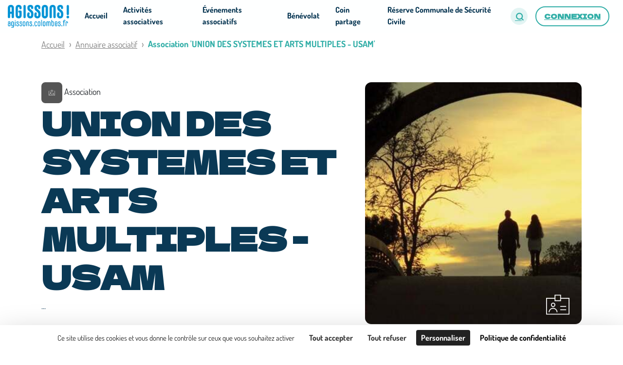

--- FILE ---
content_type: text/html; charset=utf-8
request_url: https://agissons.colombes.fr/organizations/union-des-systemes-et-arts-multiples-usam
body_size: 65357
content:
<!DOCTYPE html>
<html lang='fr'>
<head>
<meta charset='UTF-8'>
<script src="https://maps.googleapis.com/maps/api/js?libraries=places&amp;language=fr&amp;key=AIzaSyCvelliJtnYHm25cCvKc_gcxEiQm9TxOVM&amp;callback=Function.prototype" data-turbolinks-track="true" defer="defer"></script>
<script src="https://unpkg.com/leaflet@1.6.0/dist/leaflet.js" data-turbolinks-track="true" defer="defer"></script>
<script src="https://unpkg.com/leaflet.markercluster@1.4.1/dist/leaflet.markercluster.js" data-turbolinks-track="true" defer="defer"></script>
<script src="https://cdnjs.cloudflare.com/ajax/libs/leaflet.draw/1.0.4/leaflet.draw.js" data-turbolinks-track="true" defer="defer"></script>
<script src="https://tarteaucitron.io/load.js?domain=agissons.colombes.fr&amp;uuid=2898113e58292df7642adc89c6e01105b7d527a9" data-turbolinks-track="true" defer="defer"></script>
<script src="/assets/custom.fr-0ee0b96f9bd2133efea61b906e59e302ea7a8ed4d209e429afd0ce45fe1ac987.js" data-turbolinks-track="true"></script>
<script src="https://cdnjs.cloudflare.com/ajax/libs/js-cookie/2.2.1/js.cookie.min.js" defer="defer"></script>
<script src="https://cdn.jsdelivr.net/npm/@tarekraafat/autocomplete.js@10.2.9/dist/autoComplete.min.js"></script>
<link rel="stylesheet" media="all" href="/assets/custom-84663b62e0347671d3ab1922ed02b8fc5d0f72ab9c85782693908eaa492e37be.css" data-turbolinks-track="true" />
<link rel="stylesheet" media="all" href="https://unpkg.com/leaflet@1.6.0/dist/leaflet.css" data-turbolinks-track="true" />
<link rel="stylesheet" media="all" href="https://unpkg.com/leaflet.markercluster@1.4.1/dist/MarkerCluster.css" data-turbolinks-track="true" />
<link rel="stylesheet" media="all" href="https://unpkg.com/leaflet.markercluster@1.4.1/dist/MarkerCluster.Default.css" data-turbolinks-track="true" />
<link rel="stylesheet" media="all" href="https://cdnjs.cloudflare.com/ajax/libs/leaflet.draw/1.0.4/leaflet.draw.css" data-turbolinks-track="true" />
<link rel="stylesheet" media="all" href="https://cdn.jsdelivr.net/npm/remixicon@4.6.0/fonts/remixicon.css" data-turbolinks-track="true" />
<script src="/assets/navigationHelper-09055d811a9ad8f2a2041e18bf14c00d620da61352edb744a9f0d71e3f93dc8c.js" data-turbolinks-track="true" defer="defer"></script>
<meta name="csrf-param" content="authenticity_token" />
<meta name="csrf-token" content="5FTbK27mrgQOXnYGO10D/sIq28/IFbooXEHlJbmOVriB0+0g+wr45ujwodDzFoCuG/pov7Ibt7F7+RiDH7JqZQ==" />
<meta content='IE=Edge' http-equiv='X-UA-Compatible'>
<meta content='width=device-width, initial-scale=1.0' name='viewport'>
<meta content='DwA9tVk24JGC_E1O5eP7XdsF29Ag_ZN0aCdJgZkV2hU' name='google-site-verification'>
<link rel="shortcut icon" type="image/x-icon" href="https://d1v8uc2aqxfbnw.cloudfront.net/production/artworks/artworks/02ac7b9c3807ca1ca6cfb57979162bbe4c88d311.png?1695658436" />
<title>Association UNION DES SYSTEMES ET ARTS MULTIPLES - USAM</title>
<meta name="description" content="Présentation de l’association UNION DES SYSTEMES ET ARTS MULTIPLES - USAM : ...">
<meta name="keywords" content="engagement, citoyen, villes, collectivités, territoires, associations, collectifs, bénévole, bénévolat, missions, compétences">
<link rel="canonical" href="https://agissons.colombes.fr/organizations/union-des-systemes-et-arts-multiples-usam">
<meta property="og:title" content="Association UNION DES SYSTEMES ET ARTS MULTIPLES - USAM">
<meta property="og:type" content="website">
<meta property="og:url" content="https://agissons.colombes.fr/organizations/union-des-systemes-et-arts-multiples-usam">
<meta property="og:image" content="https://d1v8uc2aqxfbnw.cloudfront.net/production/artworks/artworks/391d85c2ae2ec2925f7246cc843d6066505dd7e1.jpg?1671121921">
<meta property="og:image:url" content="https://d1v8uc2aqxfbnw.cloudfront.net/production/artworks/artworks/391d85c2ae2ec2925f7246cc843d6066505dd7e1.jpg?1671121921">
<meta property="og:image:secure_url" content="https://d1v8uc2aqxfbnw.cloudfront.net/production/artworks/artworks/391d85c2ae2ec2925f7246cc843d6066505dd7e1.jpg?1671121921">
<meta property="og:locale" content="fr_FR">
<meta property="og:site_name" content="AGISSONS – COLOMBES.FR">
<meta property="og:description" content="Présentation de l’association UNION DES SYSTEMES ET ARTS MULTIPLES - USAM : ...">
<meta name="twitter:card" content="summary_large_image">
<meta name="twitter:site" content="@Hacktiv_org">
<meta name="twitter:creator" content="@Hacktiv_org">
<meta name="twitter:image" content="https://d1v8uc2aqxfbnw.cloudfront.net/production/artworks/artworks/391d85c2ae2ec2925f7246cc843d6066505dd7e1.jpg?1671121921">
<meta property="fb:admins" content="632398100147248">
<meta property="fb:app_id" content="312763459147516">
<meta name="lang" content="fr">
<meta name="author" content="https://hacktiv.org">
<meta name="publisher" content="https://hacktiv.org">
<style>
  /*Light*/
  @font-face {
    font-family: 'Lato';
    font-style: normal;
    font-weight: 300;
    src:  url('/assets/Lato/Lato-Light.ttf') format('truetype');
  }

  /*Normal*/
  @font-face {
    font-family: 'Lato';
    font-style: normal;
    font-weight: 400;
    src:  url('/assets/Lato/Lato-Regular.ttf') format('truetype');
  }

  /*Bold*/
  @font-face {
    font-family: 'Lato';
    font-style: normal;
    font-weight: 700;
    src:  url('/assets/Lato/Lato-Bold.ttf') format('truetype');
  }
  /*Light Italic*/
  @font-face {
    font-family: 'Lato';
    font-style: italic;
    font-weight: 300;
    src:  url('/assets/Lato/Lato-LightItalic.ttf') format('truetype');
  }

  /*Normal Italic*/
  @font-face {
    font-family: 'Lato';
    font-style: italic;
    font-weight: 400;
    src:  url('/assets/Lato/Lato-Italic.ttf') format('truetype');
  }

  /*Bold Italic*/
  @font-face {
    font-family: 'Lato';
    font-style: italic;
    font-weight: 700;
    src:  url('/assets/Lato/Lato-BoldItalic.ttf') format('truetype');
  }


</style>
<style>
  /*Light*/
  @font-face {
    font-family: 'Dosis';
    font-style: normal;
    font-weight: 300;
    src:  url('/assets/Dosis/Dosis-Light.ttf') format('truetype');
  }

  /*Normal*/
  @font-face {
    font-family: 'Dosis';
    font-style: normal;
    font-weight: 400;
    src:  url('/assets/Dosis/Dosis-Regular.ttf') format('truetype');
  }

  /*Bold*/
  @font-face {
    font-family: 'Dosis';
    font-style: normal;
    font-weight: 700;
    src:  url('/assets/Dosis/Dosis-Bold.ttf') format('truetype');
  }
  /*Light Italic*/
  @font-face {
    font-family: 'Dosis';
    font-style: italic;
    font-weight: 300;
    src:  url('/assets/Dosis/Dosis-LightItalic.ttf') format('truetype');
  }

  /*Normal Italic*/
  @font-face {
    font-family: 'Dosis';
    font-style: italic;
    font-weight: 400;
    src:  url('/assets/Dosis/Dosis-Italic.ttf') format('truetype');
  }

  /*Bold Italic*/
  @font-face {
    font-family: 'Dosis';
    font-style: italic;
    font-weight: 700;
    src:  url('/assets/Dosis/Dosis-BoldItalic.ttf') format('truetype');
  }


</style>
<style>
  @font-face {
    font-family: 'Dela Gothic One';
    src: url('/assets/Dela Gothic One/DelaGothicOne-Regular.ttf') format('truetype');
    /*font-style: normal;
    font-weight: 125 950;
    font-stretch: 75% 125%;*/
  }


</style>

<!--[if lt IE 9]>
<script src="/assets/shims-143273760f55d9946d899a04dcc694747ee18f43e98d0faa498fe6f462decdfc.js" data-turbolinks-track="true" defer="defer"></script>
<![endif]-->
<!--[if gte IE 9]>
<style>
  .gradient {
    filter: none;
  }
</style>
<![endif]-->
<style>
body {
  font-family: 'Dosis', 'Helvetica Neue', Helvetica, Arial, sans-serif;
}

h1, h2, h3, h4, h5, h6, .h1, .h2, .h3, .h4, .h5, .h6 {
  font-family: 'Dela Gothic One', 'Helvetica Neue', Helvetica, Arial, sans-serif;
}

.text-main-color {
  color: #007c92!important;
}

.text-header-color {
  color: #feffff!important;
}

.text-lighter-color {
  color: #dcf1f0!important;
}

.text-darker-color {
  color: #00314e!important;
}

.text-title-color {
  color: #feffff!important;
}

.text-underline {
  text-decoration: underline !important;
}

.bg-main-color {
  background-color: #007c92!important;
}

.bg-lighter-color {
  background-color: #dcf1f0!important;
}

.bg-darker-color {
  background-color: #00314e!important;
}

.text-small-caps {
  font-variant-caps: small-caps !important;
}

/*.btn {
  font-size: 12px;
  letter-spacing: 0.1em;
  padding: 15px 25px;
  border: 0;
  -webkit-transition: .2s ease-out;
  transition: .2s ease-out;
  white-space: normal!important;
  word-wrap: break-word;
  text-transform: uppercase;
}*/
#covid-user-toggler .btn-secondary:not(:disabled):not(.disabled).active, .show > .btn-secondary.dropdown-toggle {
  color: #fff;
  background-color: #007af4;
  border-color: #4e555b;
}

.btn:not(.btn-link):not(.secondary):hover {
  -webkit-box-shadow: 0 2px 5px 0 rgba(0,0,0,.16), 0 2px 10px 0 rgba(0,0,0,.12);
  box-shadow: 0 2px 5px 0 rgba(0,0,0,.16), 0 2px 10px 0 rgba(0,0,0,.12);
  background-color: #dcf1f0;
}

a.btn:hover,
a.btn:focus {
  color: #ffffff;
}

.btn > i {
  min-width: 20px;
  min-height: 20px;
}

.btn-hacktiv {
  font-size: 12px;
  color: rgb(255,255,255);
  letter-spacing: 0.1em;
  padding: 15px 25px;
  -webkit-box-shadow: 0 2px 5px 0 rgba(0,0,0,.16), 0 2px 10px 0 rgba(0,0,0,.12);
  box-shadow: 0 2px 5px 0 rgba(0,0,0,.16), 0 2px 10px 0 rgba(0,0,0,.12);
  text-transform: uppercase;
  white-space: normal!important;
  word-wrap: break-word;
  transition: all ease-out .2s;
}

.btn-hacktiv.btn-sm {
  padding: 0.5rem 1rem;
}

.btn-rounded {
  border-radius: 10em;
}

.btn-plain {
  background-color: #007c92;
  border: 1px solid #007c92;
}

.btn-plain:hover {
  background-color: #dcf1f0;
  border: 1px solid #dcf1f0;
}

.btn-beige {
  background-color: #d7cea4;
  border: 1px solid #d7cea4;
  color: black !important;
}

.badge-beige {
  color: black;
  background-color: #d7cea4;
}

.btn-ghost {
  background-color: #fff;
  border: 1px solid #007c92;
  color: #007c92;
}

.btn-ghost:hover {
  background-color: #007c92;
  color: #fff;
}

a.text-main-color:hover {
  color: #dcf1f0;
}

.btn-action {
  border-radius: 1.25rem;
  text-transform: uppercase;
  /*letter-spacing: .1rem;*/
  padding: .5rem 1rem;
  font-size: 14px;
  color: #ffffff;
  background-color: #007c92;
}

.report-button {
  font-size: 0.9rem;
  color: #dc3545 !important;
  border-color: #dc3545;
}

button,
.btn {
  font-weight: bold;
}

.btn-action span,
.btn-action i[class^="fa"],
.btn-action.btn-submit i[class^="fa"],
.btn-action.btn-reset i[class^="fa"] {
  color: #ffffff;
}

.btn-card-bottom {
  border-radius: 4px;
  text-transform: uppercase;
  letter-spacing: .1rem;
  font-size: 0.7rem;
  padding: .5rem 1rem;
  color: white;
  background-color: #007c92;
}
.btn-card-bottom.show-on-map {
  color: #007c92;
  border: 1px solid #007c92;
  background-color: white;
}
.btn-card-bottom.show-on-map.category-color:hover {
  color: white !important;
  border: 1px solid #00314e;
  background-color: #00314e;
}
.organizations-show .btn-card-bottom.show-on-map {
  display: none;
}

.btn-card-bottom.category-color:hover {
  color: white;
  background-color: #00314e;
}

.btn-transparent {
  background-color: transparent;
  color: #007c92;
  border: 1px solid #007c92;
}

.btn-action-danger {
  text-transform: uppercase;
  /*letter-spacing: .1rem;*/
  padding: .5rem 1rem;
  font-size: 14px;
}

.btn-action.btn-reset {
  background-color: #343a40; /*dark*/
}

.btn-action.cta {
  border-radius: 50px;
  padding: .75rem 1.5rem;
}

.btn-action.cta.w-100 {
  max-width: 350px;
}

.btn-action.cta.w-280 {
  min-width: 280px;
}


.btn-newsletter {
  background-color: #007c92;
  color: #ffffff;
  font-size: 0.8rem;
}

.btn-downcase {
  text-transform: none;
  font-size: 14px;
  font-weight: bold;
}

.btn-header {
  background-color: transparent;
  color: #007c92;
  border: 1px solid #007c92;
  padding: 15px 15px;
  margin: 5px;
}

.btn-header:hover,
.btn-header:focus {
  background-color: #007c92;
}

.btn-facebook {
  background-color: rgba(59, 89, 152,1);
}

.btn-facebook:hover {
  background-color: rgba(59, 89, 152,.75);
}

.datepicker .btn {
  color: #007c92;
}

.timepicker .btn {
  color: #007c92;
}

.btn.btn-hacktiv > img {
  height: 35px;
}

.btn-darker {
  background-color: #00314e!important;
  border-color: #00314e!important;
}

.badge-darker {
  background-color: #00314e;
  border-color: #00314e;
}

.btn-delete {
  color: #fff;
  background-color: #dc3545;
  border-color: #dc3545;
}


section h1,
section h2 {
  margin-bottom: 30px;
  word-spacing: 2px;
  text-align: center;
  font-weight: 400;
}

section h1 {
  font-size: 2.0rem;
  text-transform: uppercase;
}

section h2 {
  font-size: 1.80rem;
}

section h3 {
  font-size: 1.60rem;
}

section h1:after,
section h2:after {
  display: block;
  height: 3px;
  background-color: #007c92;
  content: " ";
  width: 100px;
  margin: 0 auto;
  margin-top: 30px;
}


section .long-copy {
  margin-bottom: 30px;
}


section.section-title {
  padding: 60px 0 30px 0;
}

section.section-title .badge {
  background-color: #007c92 ;
  border-radius: 50px;
  padding: 8px 10px;
  color: black;
}

section.section-title h2 {
  display: inline-block;
  border-bottom: 2px solid #007c92;
  padding-bottom: 2px;
}


p.section-mission-number  {
  font-weight: 700 !important;
  font-size: 40px !important;
  color: #007c92;
  text-align: center;
  font-family: Dela Gothic One;
}


.theme-tags {
  padding: 5px;
}

.theme-tags .tag {
  display: inline-block;
  margin: 1px;

  padding: 0 5px;

  color: white;
  background-color: #007c92;
  border-radius: 3px;

  font-size: 14px;
  font-weight: bold!important;
}
.skill-tags {
  padding: 5px;
}

.skill-tags .tag {
  display: inline-block;
  margin: 1px;

  padding: 0 5px;

  color: white;
  background-color: #007c92;
  border-radius: 3px;

  font-size: 14px;
  font-weight: bold!important;
}
#tarteaucitron #tarteaucitronServices .tarteaucitronLine.tarteaucitronIsDenied .tarteaucitronDeny,
#tarteaucitron #tarteaucitronServices .tarteaucitronLine.tarteaucitronIsAllowed .tarteaucitronAllow,
#tarteaucitron #tarteaucitronServices button#tarteaucitronSaveButton {
  background-color: #007c92 !important;
}

#tarteaucitronAlertBig button.tarteaucitronCTAButton {
  color: #333333 !important;
  background-color: #ffffff !important;
}

.icon-addon,
.icon-addon > label[class^="fa"],
.icon-addon > button > [class^="fa"] {
  position: relative;
  display: block;
}

.icon-addon:after,
.icon-addon:before {
  display: table;
  content: " ";
}

.icon-addon:after {
  clear: both;
}

.icon-addon > label[class^="fa"],
.icon-addon > button > [class^="fa"],
.icon-addon.addon-md > label[class^="fa"],
.icon-addon.addon-md > button > [class^="fa"] {
  position: absolute;
  color: #dcf1f0;
  z-index: 2;
  left: 10px;
  font-size: 20px;
  width: 20px;
  text-align: center;
  padding: 18px 5px;
  top: 0px;
}

.icon-addon.addon-md .form-control,
.icon-addon .form-control {
  padding-left: 40px;
  float: left;
  font-weight: normal;
  /*width:  245px;*/
  height:  56px;
  border-radius:  50px;
  background-color:  white;
  color: #000a;
}

.icon-addon.addon-md .form-control,
.icon-addon .form-control::placeholder {
  color: #000a;
}

.icon-addon.geolocation-addon > button.geolocation-btn {
  position: absolute;
  z-index: 2;
  right: 10px;
  width: 20px;
  top: 1px;
  text-align: center;
  background: none;
  color: inherit;
  border: none;
  font: inherit;
  cursor: pointer;
  outline: inherit;
}

.icon-addon.geolocation-addon > button.geolocation-btn > i {
  color: #000a;
  transition: all 0.2s ease;
  padding: 18px 0px;
  margin-left: -15px;
}

.icon-addon.geolocation-addon > button.geolocation-btn:hover > i {
  color: #dcf1f0;
}


.section-filtre .form-control, .section-carte .form-control {
  border-radius: 1.25rem;
  border: 1px solid #000a;
}

.section-filtre .form-control,
.section-filtre .form-group .icon-addon,
.section-filtre .form-group input:not([type=checkbox]),
.section-filtre .social-share button,
.section-filtre .submit button,
.section-filtre .reset button {
  width: 100%;
  height: 56px;
  border-radius: 50px;
}

.section-filtre .form-control:focus {
  -webkit-box-shadow: 0 0 0 0;
           box-shadow: 0 0 0 0;
}

.section-filtre select.form-control {
  -webkit-appearance: none;
  -moz-appearance: none;
}

.section-filtre .dropdown .form-control {
  color: #000a ;
  overflow: hidden;
}

.section-filtre .dropdown {
  border: 0px solid #dcf1f0;;
  border-radius: 1.25rem;
}

.section-filtre .dropdown button {
  border-radius: 1.25rem;
  width: 100%;
  text-align: left;
  overflow: auto;
}

.section-filtre .dropdown .dropdown-toggle::after {
  float: right;
  margin-top: 10px;
}

.section-filtre .category-dropdown .btn:focus {
  box-shadow: 0 0 0 0rem rgba(0,0,0,0)
}

.section-filtre .category-dropdown img,
.section-filtre .category-dropdown input {
  margin-right: 5px;
  width: 15px;
}

.section-filtre .category-dropdown img {
  margin-left: 10px;
}

.section-filtre .category-dropdown label {
  display: block;
}

.section-filtre .category-dropdown a {
  text-decoration: none;
  color: #6c757d;
}

.section-filtre .category-dropdown li:hover,
.section-filtre .category-dropdown li.active,
.section-filtre .category-dropdown li.active a {
  color: white;
  background-color: #357ebd;
}

.section-filtre .category-dropdown .dropdown-menu {
  padding: 0.5rem;
  padding-left: 0.2rem;
}

.section-filtre .category-dropdown .dropdown-menu.show {
  white-space: nowrap;
}

.search-tags {
  padding: 5px;
}

.search-tags .tag {
  display: inline-block;
  margin: 1px;
  padding: 3px 7px;
  color: white;
  background-color: #dcf1f0;;
  border-radius: 10px;
  font-size: 13px;
}

.more-filters-tab {
  position:  relative;
  left: calc(50% - 110px);
  top:  -15px;
  z-index:  3;
  background: none;
  color: inherit;
  border: none;
  font: inherit;
  cursor: pointer;
  outline: inherit;
  transition:  all .2s ease;
  background-color:  #feffff;
  width: 220px;
  display: inline-block;
}

.more-filters-tab:hover {
  text-decoration: none;
}

.more-filters-tab p:hover {
  color:  #dcf1f0;
}

.more-filters-tab:focus {
  outline: 0;
}


.more-filters-tab i {
  color:  #dcf1f0;
}

.more-filters-tab p {
  color: #000a;
}

.underlined {
  border-bottom: 1px solid #000a;
}


button.btn-link {
  background-color:  transparent;
  border: none;
  color: #000a;
  font-size: 25px;
}

.form-category {
  min-width: 250px;
}

.form-buttons {
  min-width: 320px;
}

@media (max-width: 991px) {
  .icon-addon.addon-md .form-control,
  .icon-addon .form-control {
    padding-left: 40px;
  }

  .form-buttons {
    width:  unset;
  }

  .form-category {
    width: inherit;
  }

}


.shadow {
  box-shadow: 0px 4px 12px rgba(0,0,0,.3) !important;
}

#tampon {
  height: 60px;
}

@media (max-width:475px) {
  #tampon {
    height: 90px;
  }
}

#headermenu .bg-light,
#headermenu .bg-dark,
#headermenu .bg-light .dropdown-menu,
#headermenu .bg-dark .dropdown-menu {
  background-color: #feffff !important;
  z-index: 1020;
}

#headermenu .navbar-brand img {
  width: auto;
  height: auto;
  max-width: 100%;
  max-height: 50px;
}

#headermenu .navbar-nav .nav-link-title {
  padding-top: 0.5rem;
  text-decoration: none;
  margin: 0 10px;
  font-size: 12px;
}

#headermenu .navbar-nav .nav-link {
  padding: 0.5rem 0;
  text-decoration: none;
  margin: 0 10px;
  font-size: 16px;
  color: #00314e !important;
  cursor: pointer;
}

#headermenu .navbar-nav .dropdown-menu {
  max-height: 80vh;
  overflow: auto;
}

#headermenu .navbar-nav li,
#headermenu .navbar .btn-group {
  margin: auto 0rem;
}

#headermenu .navbar-nav li.active a:not(.dropdown-item):not(.icon):not(.secondary),
#headermenu .navbar-nav li:hover a:not(.dropdown-item):not(.icon):not(.secondary) {
  color: #31aea7 !important;
}

#headermenu .navbar-nav > li a:not(.icon):not(.secondary) {
  border-bottom: 3px solid transparent;
}

#headermenu .navbar-nav > li.active a:not(.dropdown-item):not(.icon):not(.secondary),
#headermenu .navbar-nav > li:hover a:not(.dropdown-item):not(.icon):not(.secondary),
#headermenu .navbar-nav > li:focus a:not(.dropdown-item):not(.icon):not(.secondary) {
  border-bottom: 3px solid #31aea7;
}

.rounded-fa {
  height: 25px;
  width: 25px;
  border-radius: 50%;
  border: 1px solid #00314e;
}

#headermenu .navbar-nav > li:hover a:not(.dropdown-item):not(.icon):not(.secondary) .rounded-fa {
  border: 1px solid #31aea7;
}


/*NAVBAR BTN*/
#headermenu .navbar .btn {
  border-radius: 1.25rem;
}

/*.btn-outline-light.focus, .btn-outline-light:focus,
.btn-outline-light:not(:disabled):not(.disabled).active:focus, .btn-outline-light:not(:disabled):not(.disabled):active:focus, .show>.btn-outline-light.dropdown-toggle:focus {
  -webkit-box-shadow: 0 0 0 0 rgba(52,58,64,.5);
          box-shadow: 0 0 0 0 rgba(52,58,64,.5);
}

#headermenu .navbar .btn-outline-light {
  color: rgba(255,255,255,.5);
  border-color: rgba(255,255,255,.5);
}*/

#headermenu .navbar .btn-outline-light:hover,
#headermenu .navbar .btn-outline-light:focus {
  border-color: #007c92;
}

/*.btn-outline-dark.focus, .btn-outline-dark:focus,
.btn-outline-dark:not(:disabled):not(.disabled).active:focus, .btn-outline-dark:not(:disabled):not(.disabled):active:focus, .show>.btn-outline-dark.dropdown-toggle:focus {
  -webkit-box-shadow: 0 0 0 0 rgba(52,58,64,.5);
          box-shadow: 0 0 0 0 rgba(52,58,64,.5);
}

#headermenu .navbar .btn-outline-dark {
  color: rgba(0,0,0,.5);
  border-color: rgba(0,0,0,.5);
}*/

#headermenu .navbar .btn-outline-light,
#headermenu .navbar .btn-outline-dark {
  border-color: transparent;
}

#headermenu .navbar .btn-outline-dark:hover,
#headermenu .navbar .btn-outline-dark:focus {
  border-color: #007c92;
}

/*MOBILE NAVBAR*/

#headermenu .custom-toggler.navbar-toggler {
  border-color: #007c92;
}

#headermenu .bg-dark .custom-toggler.navbar-toggler {
  border-color: transparent;
}

#headermenu .custom-toggler.navbar-toggler {
  color: #00314e;
}



@media (min-width:992px) {

  /*NAVBAR*/
  #headermenu .navbar {
    padding: 0 1rem;
  }

  #headermenu .navbar .btn-group {
    margin: 0 .5rem;
  }

}

#globalSearchImg {
  min-height: 390px;
}

.global-search-card-title {
  font-size: 18px;
}

.global-search-card-button {
  font-size: 18px;
  font-weight: bold;
  text-align: center;
  text-transform: uppercase;
  display: block;
}

.global-search-card-button:hover {
  background-color: #dcf1f033;
  cursor: pointer;
}

#globalSearchModalContent .tt-menu {
  top: 60px !important;
  width: 100%;
  margin-top: 0px;
  border: none;
  box-shadow: none;
}

#globalSearchModalContent .tt-suggestion.tt-cursor, .tt-suggestion:hover {
  color: inherit;
  background-color: #dcf1f011;
  cursor: pointer;
}

.global-search-card-arrow {
  display: none;
}

.tt-suggestion.tt-cursor .global-search-card-arrow, .tt-suggestion:hover .global-search-card-arrow {
  display: block;
  color: #dcf1f0;
}


footer#main-footer {
  background: #00314e;
  padding: 60px 0 30px;
  bottom:0;
  width:100%;
}

footer#main-footer h3 {
  text-transform: uppercase;
  color: #ffffff;
  font-size: 16px;
  /*letter-spacing: 0.1em;*/
  border-bottom: 1px solid rgba(255,255,255,0.1);
  padding-bottom: 20px;
  margin-bottom: 20px;
}

footer#main-footer ul {
  list-style: none;
  padding-left: 0;
}

footer#main-footer ul li {
  padding: 5px 0;
  font-size: 14px;
}

footer#main-footer p,
footer#main-footer a {
  color: #ffffff;
}

footer#main-footer a.hacktiv-signature {
  text-transform: uppercase;
  text-decoration: underline;
  padding-right:1rem;
}

footer#main-footer a:hover {
  text-decoration: none;
  font-weight: bold;
}

footer#main-footer #footer-below i.fab {
  font-size: 22px;
  margin: 0 10px;
}

footer#main-footer div:first-child {
  margin-bottom: 20px;
}

footer#main-footer img.footer-city-logo {
  display: block;
  padding: 0;
  margin: 0px;
  max-width: 200px;
}

footer#main-footer img.footer-sponsor-logo {
  display: inline-block;
  width: 200px;
  margin: 10px;
  vertical-align: top;
}

footer#main-footer img.footer-sharevoisins-logo,
footer#main-footer img.footer-hacktiv-logo {
  display: inline-block;
  height: 22px;
  margin: 0 10px;
  vertical-align: top;
}

footer#main-footer a:focus img {
  outline: 2px solid #007c92;
}

footer#main-footer .hacktiv a:nth-child(1),
footer#main-footer .hacktiv a:nth-child(2)  {
  vertical-align: -webkit-baseline-middle;
}

/*ANCOR ICON*/
#anchor-icon {
  visibility: hidden;
  opacity: 0;
}

#anchor-icon a {
  position: fixed;
  z-index: 900;
  bottom: 30px;
  right: 10px;
}

#anchor-icon a i {
  font-size: 28px;
  padding-top: 10px;
  color: white;
  background-color: #007c92;
  border: 1px solid #007c92;
  border-radius: 50%;
  transition: all 0.5s ease-out;
  width: 50px;
  height: 50px;
}

#anchor-icon a i:hover {
  color: #007c92;;
  background-color: white;
  border: 1px solid #007c92;
  -webkit-box-shadow: 0 2px 5px 0 rgba(0,0,0,.16), 0 2px 10px 0 rgba(0,0,0,.12);
  box-shadow: 0 2px 5px 0 rgba(0,0,0,.16), 0 2px 10px 0 rgba(0,0,0,.12);
}

#anchor-icon a:focus {
  outline: none;
}

#anchor-icon a:focus i {
  outline: 3px solid white;
}

h1, h3, h4, h4, p {
  color: #00314e ;
}

section h1 {
  font-size: 2.0rem;
  text-transform: none;
}

p, ul, ol, a:not(small a) {
  font-size: 18px;
}

.font-size-inherit {
  font-size: inherit;
}

a {
  color: #007c92;
}


a:hover {
  color: #dcf1f0;
}

.darker-section {
  background-color: #E7ECEE;
}

.lighter-section {
  background-color: #007c9225;
}


.section-icons .card {
  border: 1px solid #E7ECEE;
}

section.section-modal {
  background-color: #E7ECEE ;
}

.upperlined {
  border-top: 1px solid lightgrey ;
}

.underlined {
  border-bottom: 1px solid lightgrey ;
}

.left-lined, .leftlined {
  border-left: 1px solid lightgrey ;
}

.right-lined, .rightlined {
  border-right: 1px solid lightgrey ;
}


.separator-title {
  background-color: #007c9212;
  color: #007c92;

}

section:not(.section-carte):not(.section-temoignage):not(.section-one):not(.section-spaces):not(.section-home-contact):not(.section-text):not(.section-filtre):not(.section-liste):not(.events-filter):not(.organizations-list) {
  padding: 60px 0;
}

#videoTestimonialsCarouselItems .carousel-card {
  border-radius: 13px !important;
}

.modal-leg .modal-logo {
  width: 130px;
  height: 130px;
  object-fit:  cover;
  object-position:  center;
  background-color: #ffffff;
  border-radius: 50%;
  border: 1px solid lightgrey;
}

.card.item-card:not(.event-card):not(.idea-card):not(.project-card):not(.consultation-card) {
  width: 335px;
}



/*GENERAL*/

* {
  outline: none;
}

h1, h2, h4, h5,
.h1, .h2, .h4, .h5,
p {
  color: #00314e;
}

h3 {
  color: #31aea7;
}

h1, .h1 {
  font-size: 66px;
  font-weight: bold;
  letter-spacing: -1.18px;
  opacity: 96%;
}

h2, section h2,
.h2 {
  font-size: 34px;
  font-weight: bold;
}

h6, .h6 {
  font-family: Dosis;
  font-weight: 900;
  color: black;
  font-size: 20px;
}

p, ul, ol, a:not(small a) {
  font-size: 18px;
}

.font-size-inherit {
  font-size: inherit;
}

.hide {
  display: none;
}

section .container {
  max-width: 1366px;
}

section h1, section h2  {
  text-align: left;
}

section h1::after, section h2::after  {
  display:none;
}

p.large.font-weight-bold {
  color: #00314e;
}


a {
  color: #00314e;
  text-decoration: underline;
}

a:hover {
  color: #333333;
}


.darker-section {
  background-color: #E7ECEE;/*background-color: #007c92;*/
}

.lighter-section {
  background-color: #dcf1f0;/*background-color: #007c9225;*/
}


.underlined-link a,
.underlined-link i {
  color: #555555;
  font-weight: bold;
}

.underlined-link a:hover {
  color: #333333;
  text-decoration: underline;
}

i[class^='ri-'], i[class*=' ri-'] {
  line-height: inherit;
}

a > i[class^='ri-'], i[class*=' ri-'],
.underlined-link > i[class^='ri-'], i[class*=' ri-']{
  line-height: 1.5;
  /* à généraliser */
}

.section-liste {
  padding-top: 10px!important;
}


/* FOCUS*/

*:focus:not(.focus-visible) {
  outline: 2px solid #007c92;
}



/*Orga show*/
.organization-activity-card {
  border-bottom: 2px solid rgba(0, 0, 0, 0.125);
}

.organization-activity-card .card-header {
  border-bottom: none;
  padding: 0.75rem 0rem;
}

.organization-activity-card .btn {
  padding: 0.375rem 0rem;
  font-size: 1.5rem;
}

.organization-activity-card .btn-link {
  color: inherit;
}

.organization-activity-card .btn:focus, .organization-activity-card .btn.focus {
  box-shadow: none;
}

/*NAVBAR*/

#headermenu .navbar-nav li a {
  font-weight: bold;
  transition: all .3s ease-in-out;
}

#headermenu .navbar-nav li:hover a:not(.dropdown-item):not(.icon):not(.secondary) {
  font-weight: 900;
  color: #00314e !important;
}

#headermenu .navbar-nav > li.active a:not(.dropdown-item):not(.icon):not(.secondary) {
  font-weight: 900;
  color: #00314e !important;
  border-bottom: 4px solid #31aea7;
}

#headermenu .navbar-nav > li:hover a:not(.dropdown-item):not(.icon):not(.secondary),
#headermenu .navbar-nav > li:focus a:not(.dropdown-item):not(.icon):not(.secondary) {
  border-bottom: 4px solid #31aea7;
}

#headermenu .navbar-nav .nav-link {
  font-weight: bold;
  margin: 0px 16px;
  color: #00314e
}

.login-btn a.dropdown-item:hover {
  background-color: lightgrey;
}

/*TABS*/
.nav > li a {
  border-bottom: 4px solid transparent;
  color: black;
}

.nav > li:hover a:not(.event-tabs-link):not(.actuality-tabs-link),
.nav > li:focus a:not(.event-tabs-link):not(.actuality-tabs-link) {
  border-bottom: 4px solid #31aea7;
  color: black;
}

.nav > li.has-no-items a {
  color: #555555;
}

.nav > li.has-no-items a:hover {
  color: #333;
}

/*ICON*/

.icon {
  color: #31aea7;
  background-color: #31aea722;
  border-radius: 50%;
  padding: 5px;
  height: 35px;
  width: 35px;
  display: block;
}

.icon:hover,
.icon:focus {
  outline: 2px solid #31aea7;
}

.navbar-toggler {
  padding: 0!important;
  text-align: center;
}

.navbar-toggler i {
  padding: 0!important;
}

/*CATEGORY ICON*/

.category-icon {
  border-radius: 8px;
  width: 43px;
  height: 43px;
  padding: 8px;
}

/** FORM & INTERACTIONS **/
label {
  cursor: pointer;
}

select {
  background-color: transparent;
}

.custom-select {
  background: #fff url(https://agissons.colombes.fr/assets/icons/icon_arrow-dropdown-8cb7f1c33806b559e9c64bc00da1ed31523997b05f2f962784d41fb5220890d0.svg) right 0.75rem center/12px no-repeat;
}

.form-control {
  font-weight: bold!important;
}

.icon-addon > label[class^="fa"],
.icon-addon > button > [class^="fa"],
.icon-addon.addon-md > label[class^="fa"],
.icon-addon.addon-md > button > [class^="fa"] {
  left: 25px;
}

.form-control {
  font-size: inherit;
}

.icon-addon.addon-md .form-control,
.icon-addon .form-control {
  padding-left: 50px;
}

.form-filters {
  font-size: 0.9rem;
}

.form-filters .form-group {
  padding-left: 5px;
  padding-right: 5px;
}

.form-filters .custom-select {
  padding-left: 25px;
}

.form-floating-label-custom {
  position: relative;
}

.form-floating-label-custom label {
  position: absolute;
  background: white;
  left: 32px;
  top: -9px;
  color: gray;
  padding: 0 8px;
}

.child-without-icon .icon-addon.addon-md .form-control,
.child-without-icon .icon-addon .form-control {
  padding-left: 25px;
}

.btn-reset {
  color: #007c92;
  font-weight: bold;
  text-decoration: underline;
}

/*BOUTONS*/

.cta {
  font-weight: normal;
}

/*-> SECONDAIRE*/

.btn.btn-action {
  font-weight: bold;
  background-color: #31aea7;
}

.btn.btn-action.cta {
  font-family: Dela Gothic One;
}

.btn.btn-action.cta:hover,
.btn.btn-action.cta:focus {
  background-color: #f8c85;
  /*background-filter: brightness(85%);*/
  text-decoration: underline;
  box-shadow: none;
  color: white;
}

.btn.btn-action.cta.secondary {
  text-transform: uppercase;
  padding: 8px 16px;
  border: 2px solid #31aea7;
  background-color: transparent;
  color:#31aea7;
  border-radius: 50px;
  transition: all .3s ease-in-out;
  font-family: Dela Gothic One;
}

.btn.btn-action.cta.secondary:hover,
.btn.btn-action.cta.secondary:focus {
  background-color: #31aea722;
}

.btn.btn-action.cta.secondary.logged-in {
  border: 2px solid lightgrey;
  padding: 4px 10px 4px 4px;
}

.btn.btn-action.cta.logged-in img {
  width: 24px;
  height: 24px;
  border-radius: 12px;
  border: 1px solid #00314e;
}

.btn.btn-action.cta.secondary.logged-in:hover,
.btn.btn-action.cta.secondary.logged-in:focus {
  border: 2px solid #31aea7;
}


/*ADDRESS COMPLETION*/
.tt-menu {
  width: auto;
}

/*CARDS*/

/*-> Event vertical card (to refacto)*/

.top_icon {
  background-color: white;
  font-weight: bold;
}

.event-vertical-card {
  background-color: white;
  border-radius: 13px;
  border: 2px solid lightgrey;
  min-height: 460px;
}

.event-vertical-card img {
  height: 150px;
  object-fit: cover;
  object-position: center;
}

.event-vertical-card p.large {
  color: #00314e;
}

.event-vertical-card  .card-content {
  min-height: 200px;
}

/* -> Event horizontal card */

.event-cards .card {
  margin-bottom: 0!important;
}

.event-date {
  border-right: 3px solid #007c92;
  width: 230px;
}

.event-date span {
  color: #00314e;
  font-family: Dela Gothic One;
  font-size: 30px;
}

.new-card-top.event-card {
  width: 250px;
  background-position: center;
  background-size: cover;
  border-bottom: none;
  height: auto;
  max-height: none;
}

.bottom_right_picto {
  border-top-left-radius: 21px;
  padding: 0.5rem !important;
}

.event-card-logo {
  width: 50px;
  height: 50px;
  object-fit:  cover;
  object-position:  center;
  border: 2px solid lightgrey;
}

.event-card.past-event {
  filter: opacity(50%);
}

/*-> Publication card*/

.selected-card {
  border: 2px solid #007c92 !important;
  box-shadow: 1px 1px 10px -1px rgba(0,0,0,0.32);
}

.new-card {
  border: 2px solid lightgrey;
  border-radius: 13px;
}

.new-card-top {
  height: 160px;
  max-height: 160px;
  border-bottom: 2px solid lightgrey;
}

.new-card-icon {
  border-radius: 8px;
  width: 35px;
  height: 35px;
}

.new-card-top .top-left-badge {
  position: absolute;
  top: 10px;
  left: 10px;
  padding: 0.5rem;
  background-color: white;
  text-transform: uppercase;
  color: #00314e;
  border-radius: 50px;
  font-size: 14px;
  font-weight: bold;
  border: 2px solid lightgrey;
}

.new-card-top .top-right-picto {
  position: absolute;
  top: 10px;
  right: 10px;
  margin: 0.15rem;
}

.bottom-left-picto {
  position: absolute;
  bottom: 0px;
  left: 0px;
  margin: 0.15rem;
  background-color: white;
}

.bottom-right-picto {
  position: absolute;
  bottom: 0px;
  right: 0px;
  margin: 0.15rem;
  background-color: white;
}

.new-card-bottom .top-right-picto {
  position: absolute;
  top: 10px;
  right: 10px;
}

/* SIGNIN SIGNUP SIGNOUT */
section.section-modal {
  background: #dcf1f0!important;
}


.upperlined {
  border-top: 2px solid lightgrey ;
}

.underlined {
  border-bottom: 2px solid lightgrey ;
}

.left-lined, .leftlined {
  border-left: 2px solid lightgrey ;
}

.right-lined, .rightlined {
  border-right: 2px solid lightgrey ;
}

.activity-card .fixed-grid-title.underlined {
  height: 100px;
  overflow: hidden;
}


#connexion-container h1 {
  font-size: 2.2rem;
  border: none;
  font-weight: bold;
}

#connexion-container .card {
  border-radius: 10px;
  max-width: 630px;
}

#connexion-container .card-header {
  background-color: #007c92;
  padding: 20px 30px;
}

#connexion-container .card-header:first-child {
  border-top-left-radius: inherit;
  border-top-right-radius: inherit;
}

#connexion-container .card-header h2 {
  color: white;
  text-transform: uppercase;
  font-weight: bold;
  font-size: 2rem;
}

#connexion-container .card-header h2:before {
  font-family: 'remixicon';
  font-style: normal;
  font-size: 2rem;
  vertical-align: middle;
  -webkit-font-smoothing: antialiased;
  -moz-osx-font-smoothing: grayscale;
  margin-right: 20px;
  color: #007c92;
  background-color: white;
  padding: 5px;
  border-radius: 10px;
}

#connexion-container h1,
#connexion-container h2,
#connexion-container p,
#connexion-container a {
  color: #343a40;
}

#connexion-container p,
#connexion-container a {
  font-size: 16px;
}

#connexion-container .underlined-link a {
  color: #555555;
  text-decoration: underline;
}

#connexion-container .underlined-link a:hover {
  color: #333333;
}

/* Do not mark input as invalid when is empty, so when placeholder is shown */
#connexion-container input:placeholder-shown {
  border: 2px solid #007c92;
}

#connexion-container button {
  box-shadow: none;
}

.back-to-previous-page {
  font-weight: bold;
  font-size: 1rem;
  margin: -50px 0 20px 0;
}

.back-to-previous-page:hover {
  text-decoration: none;
}

.back-to-previous-page:before {
  font-family: 'remixicon';
  content: "\ea60";
}

/*EVENT TABS */

.event-tabs-container {
  background: #dcf1f0;
  border-radius: 20px;
}

.tabs-arrow {
  border-radius: 35px;
  font-size: 20px;
  line-height: 0.9;
  background-color: white;
  padding: 20px;
  margin: 10px 0px;
}

.event-tabs {
  box-shadow: inherit!important;
  list-style: none;
  padding: 0px;
  margin: 0 8px!important;
  height: 100%;
  position: relative;
}

.event-tabbed {
  overflow-x: hidden; /* so we could easily hide the radio inputs */
  margin: 32px 0;
  padding-bottom: 20px;
}

.event-tabbed [type="radio"] {
  /* hiding the inputs */
  display: none;
}

.event-tabs {
}

.event-tabs li {
  display: block;
  margin-bottom: -1px;
  padding: 25px 20px;
  text-align: center;
  cursor: pointer;
  -webkit-transition: all 0.3s;
  transition: all 0.3s;
}

.event-tabs .nav-link {
  border-radius: 0;
}

.event-tabs .nav-link.current {
  background-color: #00314e;
  color: white;
}

.event-tabs .nav-link.current a {
  color: white;
}

.event-tabs .nav-link a.active {
  font-weight: bold;
}

.event-tabs-link {
  white-space: nowrap;
}

.event-tabs-more-actions {
  padding: 20px 0px;
  margin-bottom: 20px;
  font-size: 0.9rem;
  text-align: right;
}

.event-tabs-more-actions a {
  color: #00314e!important;
  text-decoration: underline!important;
  font-weight: bold;
  font-size: 1rem;
}



/*Pill*/

.green-pill {
  background-color: #e5f3e9;
  color: #00314e;
  font-weight: normal;
}

.blue-pill {
  background-color: #ecedfc;
  color: #00314e;
  font-weight: normal;
}

.pink-pill {
  background-color: #f5e6e6;
  color: #00314e;
  font-weight: normal;
}

.uppercase-pill {
  text-transform: uppercase;
}

.dark-pill {
  background-color: #00314e;
  padding: 12px;
  font-size: 12px;
  font-weight: bold;
  color: white;
}

/*Actualities section on home page*/
#actualitiesCarousel.section-publications {
  background-color: transparent;
}

/*OVERFLOWING CAROUSEL*/

section.overflowing_carousel .new-card {
  height: 100%;
}

/*Section header*/

header#section-header img:not(.category-icon) {
/*  width: 450px;
  height: 450px;*/
  object-fit: cover;
  object-position: center;
  border-radius: 13px;
}

.bottom-right-img {
  position: absolute;
  right: 14px;
  height: 80px;
  bottom: 0px;
  border-radius: 0 0 16px 0 !important;
  width: 100px;
}

/*orga infos*/

.orga-infos {
  position: initial;
}
/*SVG*/

path.quartier:hover {
  fill: #007c92;
  opacity: 40%;
  cursor: pointer;
}

/*Search bar*/

.search-bar {
  background-color: white;
  border-radius: 50px;
  width: 900px;
  max-width: 170%;
  position: relative;
  z-index: 1000;
  box-shadow: 1px 1px 10px -1px rgba(0,0,0,0.32);
}

.search-bar .custom-select {
  border: none;
}

.bottom-sm-lined {
  border-bottom: none ;
}

/* Dashboard */

#sidebar {
  font-weight: bold;
}

#sidebar .nav-link.active {
  color: #fff !important;
}

#sidebar .nav-link.active {
  border-left-color: #fff;
}

#dashboard-panels {
  background-color: #F5F5F5;
}

.panel-form .rounded-select {
  border: 2px solid #00314e;
}

.panel-form  label{
  font-weight: bold;
  font-size: larger;
  color: #00314e;
}

.panel-form .rounded-select {
  width: fit-content;
}

.panel-form .form-control {
  height: calc(1.5em + 0.75rem + 15px);
  padding: 0.375rem 1.2rem;
}

.panel-form textarea.form-control {
  height: auto;
}


.time-slot-form-fields.nested-fields {
  border: 2px solid #007c92;
  border-radius: 15px;
  margin: 5px;
}



.section-filtre .form-control {
  border-radius: 50px!important;
}

.section-filtre .reset button {
  background-color: white;
  border: none;
  color: #00314e;
  font-weight: bold;
}

.section-filtre .reset button:hover {
  text-decoration: underline
}


.section-filtre .category-dropdown a {
  display: block;
  text-decoration: none;
  color: #212529;
}

.section-filtre .category-dropdown li:hover,
.section-filtre .category-dropdown li:hover a,
.section-filtre .category-dropdown li.active,
.section-filtre .category-dropdown li.active a {
  background-color: #dcf1f0;;
  color: black;
}

.section-filtre .dropdown-item-checkbox {
  padding: 0;
  font-size: 1rem;
  color: #212529;
}


.icon-addon:after,
.icon-addon:before {
  display: table;
  content: " ";
}

.icon-addon:after {
  clear: both;
}

.icon-addon > label[class^="ri-"],
.icon-addon > button > [class^="ri-"] {
  position: absolute;
  color: #00314e;
  z-index: 2;
  left: 10px;
  width: 20px;
  margin-left: 22px;
  text-align: center;
  padding: 8px 0;
  top: 1px
}

.icon-addon > label[class^="fa"],
.icon-addon > button > [class^="fa"],
.icon-addon.addon-md > label[class^="fa"],
.icon-addon.addon-md > button > [class^="fa"] {
  color: #31aea7;
  font-size: 1rem;
}

.icon-addon.geolocation-addon > button.geolocation-btn:hover > i {
  color: #31aea7;
}

#buttons .reset {
  position: absolute;
  bottom: 40%;
  transition: bottom 0.15s ease-in-out, top 0.15s ease-in-out;
}

#buttons .reset.down {
  bottom: 0;
}

.more-filters-tab {
  top: inherit;
  font-weight: bold;
  color: black;
  padding: 20px 0;
  margin-top: 10px;
  width: 100%;
  height: 2px;
  left: 0;
}

.more-filters-tab > div {
  background-color: lightgray;
  text-align: center;
  display: block!important;
  height: 2px;
}

.more-filters-tab .to-toggle {
  background-color: white;
  padding: 15px;
  position: relative;
  top: -10px;
}

.more-filters-tab i {
  color:  #31aea7;
}

.more-filters-tab p {
  color:  black;
}

.more-filters-tab p:hover {
  color:  #31aea7;
}

.icon-addon.addon-lg .form-control {
  line-height: 1.33;
  height: 46px;
  font-size: 18px;
  padding: 10px 16px 10px 45px;
}

.icon-addon.addon-lg > label [class^="ri-"],
.icon-addon.addon-lg > button > [class^="ri-"] {
  font-size: 18px;
  margin-left: 0;
  left: 11px;
  top: 4px;
}

.icon-addon .form-control {
  padding-left: 30px;
  float: left;
  font-weight: normal;
  text-align: left;
}

/** MENU **/
.category-dropdown li input {
  margin-right: 5px;
}

.dropdown-item:hover {
  background-color: inherit;
}

.dropdown-item-checkbox {
  display: flex;
  padding: 0 25px;
}

.dropdown-item-checkbox a {
  width: auto;
  padding: 0;
  flex-grow: 1;
}

.dropdown-menu-lg-right {
  left: 100%;
  right: auto;
  top: 0;
}

/** MAP **/

/** dot container **/
#map-display-switch-toggler .toggle {
  content: "";

  position: relative;
  display: inline-block;
  vertical-align: middle;
  height: 24px;
  width: 40px;
  border-radius: 12px;

  pointer-events: all;
  background-color: #707070;
  transition: background-color 0.15s ease-in-out, border-color 0.15s ease-in-out, box-shadow 0.15s ease-in-out;
}

.custom-control-input:checked ~ label .toggle {
  background-color: #143927!important;
}

/** dot **/
#map-display-switch-toggler .toggle::after {
  content: "";
  position: absolute;
  top: 2px;
  left: 2px;

  display: block;
  border-radius: 10px;
  width:  20px;
  height: 20px;

  background-color: white;
  transition: transform 0.15s ease-in-out, background-color 0.15s ease-in-out, border-color 0.15s ease-in-out, box-shadow 0.15s ease-in-out;
}

.custom-control-input:checked ~ label .toggle::after {
  left: 18px!important;
}




.leaflet-marker-icon {
  padding : 3px;
  border-radius: 5px;
  background-color: white;
}



/** FOOTER **/

footer#main-footer a:not(.btn) {
  text-decoration: underline;
}

footer#main-footer i {
  color: #ffffff;
  font-size: 25px;
}

footer#main-footer h3 {
  border-bottom: none;
  padding-bottom: 0px;
  text-transform: inherit;
  font-size: 20px;
}

footer#main-footer #headingOne,
footer#main-footer #headingTwo,
footer#main-footer #headingThree {
  border-bottom: 2px solid #555;
}

footer#main-footer img.footer-city-logo {
  max-height: 160px;
}


/*Footer form for newsletter*/
#footer-newsletter-registration-form.form-inline {
  background-color: white;
  border: 2px solid #00314e;
  border-radius: 50px;
}

#footer-newsletter-registration-form .form-control {
  border: none;
  border-radius: 60px;
}

#footer-newsletter-registration-form .btn-newsletter {
  border-radius: 50%;
  width: 30px;
  height: 30px;
  padding: 0.3rem;
}

@media (max-width: 992px) {
  h1, .h1,
  h2, .h2 {
    font-size: 3rem;
  }
  /** MAIN NAV **/
  #toggleNavigationMenu,
  #toggleNavigationMenu.collapse,
  #toggleNavigationMenu.collapsing {
    position: relative;
    height: calc(100vh - 85px);
    flex-basis: auto;
    transition: none;
  }

  #headermenu .navbar-nav > li a:not(.dropdown-item):not(.icon):not(.secondary) {
    font-weight: bold;
    border-bottom: 2px solid lightgrey;
    margin-bottom: 15px;
  }

  #headermenu .navbar-nav > li.active a:not(.dropdown-item):not(.icon):not(.secondary) {
    color: #00314e !important;
    border-bottom: 4px solid #31aea7;
  }

  a:not(.collapsed) .ri-menu-line:before {
    content: "\eb99"
  }

  .login-btn {
    position: absolute;
    bottom: 150px;
    left: 50%;
  }

  .login-btn li {
    position: relative;
    left: -50%;
  }

  /** FORM **/
  #buttons .reset {
    position: relative;
    margin-bottom: 20px;
  }

  /* SIGNIN SIGNUP SIGNOUT */
  #connexion-container .card-header {
    padding: 20px;
  }

  #connexion-container .card-header h2 {
    font-size: 3.5vw;
  }

  #connexion-container .card {
    display: block;
  }
}

@media (max-width: 767px) {
  h1, .h1 {
    font-size: 2rem;
  }

  /** MAIN NAV **/
  .search-bar {
    width: auto;
    border-radius: 13px;
  }

  .bottom-sm-lined {
    border-bottom: 2px solid lightgrey ;
  }

  #made-by-hacktiv {
    display: block;
    width: 100%;
    margin-bottom: 20px;
  }

  #made-by-hacktiv,
  #made-by-hacktiv .hacktiv-signature {
    font-size: 0.75rem;
  }

}

@media (max-width: 576px){
  /** HEADER SECTION**/
  #headermenu .navbar-brand img {
    max-width: 200px;
  }

  /** DROPDOWN **/
  .dropdown-menu {
    width: 100%;
  }

  .dropdown-menu-lg-right {
    float: none;
    position: relative;
    left: 0;
    padding-left: 10px;
    border-width: 0 0 1px 0;
    margin-bottom: 10px;
    padding: 0 0 10px 10px;
  }

  /** EVENTS **/
  .event-tabs-more-actions {
    text-align: center;
  }

  /** MISSIONS **/
  #organize-name {
    margin-left: 1rem!important;
  }
}

/*SECTION*/

section:not(.section-carte):not(.section-temoignage):not(.section-one):not(.section-spaces):not(.section-home-contact):not(.section-text) {
  padding: 60px 0;
}
/*:not(#documentsCarousel):not(#articlesCarousel) */

/*:not(#documentsCarousel):not(#articlesCarousel)*/


/*Section temoignage*/

.long-copy {
  line-height: 145%;
  width: 70%;
  margin-left: 15%;
  text-align: center;
  font-size: 16px;
}


.cities-show header {
  background-image: -webkit-gradient(linear, left top, left bottom, from(rgba(0, 0, 0, 0.2)), to(rgba(0, 0, 0, 0.4))), url(https://d1v8uc2aqxfbnw.cloudfront.net/production/artworks/artworks/59e8a57326930672d8f7497236a351a828a3683a.jpg?1671121953);
  background-image: -webkit-linear-gradient(rgba(0, 0, 0, 0.2), rgba(0, 0, 0, 0.4)), url(https://d1v8uc2aqxfbnw.cloudfront.net/production/artworks/artworks/59e8a57326930672d8f7497236a351a828a3683a.jpg?1671121953);
  background-image: -o-linear-gradient(rgba(0, 0, 0, 0.2), rgba(0, 0, 0, 0.4)), url(https://d1v8uc2aqxfbnw.cloudfront.net/production/artworks/artworks/59e8a57326930672d8f7497236a351a828a3683a.jpg?1671121953);
  background-image: linear-gradient(rgba(0, 0, 0, 0.2), rgba(0, 0, 0, 0.4)), url(https://d1v8uc2aqxfbnw.cloudfront.net/production/artworks/artworks/59e8a57326930672d8f7497236a351a828a3683a.jpg?1671121953);
  min-height: 40vh;
}

.organizations-show header {
  min-height:  380px;
}

.membership_campaigns-contact_recruter .header-banner,
.organizations-show .header-banner {
  background-image: -webkit-gradient(linear, left top, left bottom, from(rgba(0, 0, 0, 0.2)), to(rgba(0, 0, 0, 0.4))), url(https://d1v8uc2aqxfbnw.cloudfront.net/production/artworks/artworks/59e8a57326930672d8f7497236a351a828a3683a.jpg?1671121953);
  background-image: -webkit-linear-gradient(rgba(0, 0, 0, 0.2), rgba(0, 0, 0, 0.4)), url(https://d1v8uc2aqxfbnw.cloudfront.net/production/artworks/artworks/59e8a57326930672d8f7497236a351a828a3683a.jpg?1671121953);
  background-image: -o-linear-gradient(rgba(0, 0, 0, 0.2), rgba(0, 0, 0, 0.4)), url(https://d1v8uc2aqxfbnw.cloudfront.net/production/artworks/artworks/59e8a57326930672d8f7497236a351a828a3683a.jpg?1671121953);
  background-image: linear-gradient(rgba(0, 0, 0, 0.2), rgba(0, 0, 0, 0.4)), url(https://d1v8uc2aqxfbnw.cloudfront.net/production/artworks/artworks/59e8a57326930672d8f7497236a351a828a3683a.jpg?1671121953);
  min-height: 220px;
  background-position:  center;
  background-size:  cover;
}

.heroTwo {
/*  bottom: -50px;*/
  position: absolute;
  left: 0;
  right: 0;
}

img.banner-logo , svg.banner-logo  {
  position:  relative;
  top: -70px;
  height: 185px;
  width:  185px;
  padding:  3px;
  background-color: #ffffff;
  border-radius: 50%;
  border: 1px solid grey;
  object-fit: contain;
}

h1.banner-title {
  font-size: 35px;
}

h1.small-banner-title {
  font-size: 28px;
}

span.banner-title  {
  font-size: 18px;
}

span.small-banner-title {
  font-size: 14px;
}

.banner-links a {
  color:  #007c92;
  font-weight:  bold;
}

.banner-links a:hover {
  text-decoration:  none;
  border-bottom:  2px solid  #007c92;
}

.membership_campaigns-contact_recruter #membership h2,
.show-container #presentation h2,
.show-container #membership h2,
.show-container #activities h2,
.show-container #events h2,
.show-container #missions h2 {
  display: inline-block;
  border-bottom: 2px solid #007c92;
  padding-bottom: 2px;
}

.cities-show .organization-links,
.organizations-show .organization-links {
  height: 50px;
}


/*.heroTwo img,
.heroTwo svg {
  height: 100px;
  background-color: #ffffff;
  border-radius: 10px;
  box-shadow: 2px 2px 8px rgba(0,0,0,.3);
}

.heroTwo svg {
  padding: 10px;
}

.heroTwo li {
  font-size: 1.2rem;
}
*/

@media (max-width: 1024px) {

  .show-container {
    width: 100%;
  }

  img.banner-logo , svg.banner-logo  {
    height: 95px;
    width:  95px;
    position:  inherit;
    top: 0;
/*    padding:  3px;
    background-color: #ffffff;
    border-radius: 50%;
    border: 2px solid grey;*/
  }

  h1.banner-title {
    margin-left: 10px;
    font-size: 30px;
  }

  .banner-title span {
    font-size: 15px;
  }

  .membership_campaigns-contact_recruter .header-banner,
  .organizations-show .header-banner {
    min-height: 170px;
  }


    .organizations-show header {
      min-height:  370px;
    }


}

@media (max-width: 576px) {
  .title-div {
    max-width: 60%;
  }
}

.section-carte .content {
/*  min-width: 200px;
  max-width: 400px;*/
  width: 320px;
}

.card.clickable-card.selected-card,
.card.clickable-card:hover {
  cursor: pointer;
  box-shadow: 0px 4px 12px rgba(0,0,0,.3);
  transform: scale(1.05);
  transition: all 0.5s ease;
}

.card {
  border: none;
}

.card-body {
  overflow: hidden;
}
.overlay {
  width: 100%;
  height: 100%;
  position: relative;
  opacity: 0.5;
}
.card-logo {
  height: 80px;
  width: 80px;
}
.card-top {
  -webkit-background-size: cover;
  -moz-background-size: cover;
  -o-background-size: cover;
  background-size: cover;
  background-repeat: no-repeat;
  background-position: center;
  text-align: center;
  font-size: 25px;
  padding: 0 10px;
  position: relative;
}
.card-bottom {
  padding: 10px 18px 10px 18px;
  font-size: 15px;
  line-height: 26px;
}

.item-card .card-top {
  min-height: 40px;
}
.mission-card .card-bottom {
  height: 140px;
}

.user-card .card-top,
.citizen-card .card-top {
  min-height: 60px;
}

.actu-card .card-bottom {
  height: 140px;
}

.event-card .card-header span {
  font-size: 0.75rem;
}

.event-card {
  width: 370px;
}
/*.new-card-top.event-card {
  min-height: 220px;
}
*/

.event-card-date {
  width : 30%;
  line-height: 1.2
}

.event-card-infos {
  width: 70%;
}
.event-month {
  font-weight : bolder;
  font-size: 18px;
  text-align: center;
}

.event-days {
  font-weight : bolder;
  font-size: 20px;
}

.synergy_call-card .card-bottom,
.resource_proposal-card .card-bottom,
.resource_search-card .card-bottom {
  height: 140px;
}

.organization-card .card-top {
  height: 80px;
  /*font-size: 20px;*/
  color: #2d2d2d;
  background-color: #eeeeee;
  border-bottom: 1px solid #007c92;
}
.organization-card .card-bottom {
  height: 160px;
}

.messageboard-card .card-top {
  height: 150px;
}

.messageboard-card .card-bottom {
  min-height: 100px;
}

.consultation-card .card-top {
  height: 150px;
}

.consultation-card .card-bottom {
  min-height: 100px;
}

.card .top_picto {
  position: absolute;
  top: -20px;
  left: 0px;
  padding: 0rem;
}

.card .top_icon {
  position: absolute;
  top: 0px;
  left: 0px;
  margin: 0.15rem;
  color: red;
  background-color: white
  border-radius: 50px;
}

.card .top_icon small {
  padding: 0.15rem;
  text-shadow: 0 2px 0 #fff;
}

.card .bottom_right_picto {
  position: absolute;
  bottom: 0px;
  right: 0px;
  padding: 0.15rem;
  background-color: white;
  font-weight: bold;
}

.new-card {
  border: 2px solid lightgrey;
  border-radius: 13px;
  overflow:  hidden;
}

.new-card-top {
  background-position: center;
  background-size:  cover;
  min-height:  140px;
  color:  white;
  font-size: 20px;
}

.new-card-category {
  font-size:  13px;
  font-weight: 700;
  z-index: 1;
  position: absolute;
  left: 0;
  right: 0;
}

.new-card-btn {
  border: 1px solid  #007c92;
  color: #007c92;
  border-radius:  50px;
  padding: 5px 8px;
  transition: all 0.2s ease-in;
  text-align: center;
}

.new-card-btn a, .new-card-btn p {
  margin: 0;
}

.new-card-btn:hover {
  cursor: pointer;
  background-color: #007c92;
  color: white;
}


.shareable-card-body h5::before,
.activity-card-body h5::before {
  display: block;
  height: 3px;
  background-color: #007c92;
  content: " ";
  width: 50px;
  margin: 17px 0px;
}

.shareable-card-body,
.activity-card-body {
  box-shadow: 0px 4px 12px rgba(0,0,0,.3);
  border-radius:  10px;
}

.shareable-card-bottom i,
.activity-card-bottom i {
  color:  #007c92;
}

.card .card-body .card-top .month_day {
  font-weight: bold;
  font-size: 0.9em;
}

.partner-card {
  background-color: white;
  border-radius: 13px;
  object-position: center;
  object-fit:  contain;
  height: 170px;
  overflow:  hidden;
  box-shadow: 0px 10px 15px -3px rgba(0,0,0,0.1);
  transition:  all .3s ease-in;

}

.partner-card:hover {
  box-shadow:  0 50px 80px rgba(0, 0, 0, 0.12);
  transform: scale(1.03);
  cursor: pointer;
}


@media (max-width: 576px) {
  .section-carte .content {
  /*  min-width: 200px;
    max-width: 400px;*/
    width: 100%;
  }
}

.section-liste .projects-card .card-body i[class^="fa"],
.section-liste .ideas-card .card-body i[class^="fa"] {
  color: #007c9288;
}

/* START PATCHEDGE, FIREFOX */
.card {
  display: block!important;
}
/* END PATCHEDGE, FIREFOX */

.card .card-body {
  display: -webkit-box;
  display: -webkit-flex;
  display: -ms-flexbox;
  display: flex;
  -ms-align-items: center;
  -webkit-box-align: center;
     -ms-flex-align: center;
         align-items: center;
  padding: .25rem;
  font-size: 0.7rem;
  line-height: 1.1;
}

.card.item-card.selected-card {
  box-shadow: 2px 2px 8px #007c92;
  transform: scale(1.05);
  transition: all 0.4s ease;
}

.card.item-card {
  width: 100%;
  height: 100%;
  margin: auto;
}

.card.item-card:not(.event-card):not(.idea-card):not(.project-card):not(.consultation-card) {
  max-width: 380px;
}

.card.item-card img.card-img-top {
  height: 200px;
  object-fit: cover;
}

.card.map-card img.card-img-top {
  height: 100px;
  object-fit: cover;
}

.card.map-card {
  font-size: 1.1em;
}

.card.map-card .h3,
.card.map-card h3 {
  border-bottom: 1px solid #007c92;
  padding-bottom: 20px;
  margin-top: 10px;
  margin-bottom: 20px;
}

.card .card-body img.card-logo {
  max-width: 60px;
  max-height: 60px;
}

.card .card-body .card-title {
  font-size: 0.8rem;
}

.card .card-body .card-content {
  font-size: 0.7rem;
  text-align: justify;
}

.card .card-body .card-top .expired_cartridge {
  font-size: 20px;
  color: black;
  background-color: white;
  border-radius: 30px;
  padding-top: 5px;
}

.card .card-body .card-top .month_day {
  font-weight: bold;
  font-size: 2em;
}

.card .card-footer {
  font-size: 0.6rem;
  color: #ffffff;
  background-color: #555;
  padding: 0.5rem;
}

.card.idea-card .card-body,
.card.idea-card .card-footer {
  padding-left: 1.25rem;
  padding-right: 1.25rem;
}

.collapsible-text:hover {
  cursor: pointer;
}

.card.item-card .map-only {
  display: none;
}

.card.map-card .list-only {
  display: none;
}

.card tr.card-actions td {
  width: 50%;
}

.card tr.card-actions td .btn,
.card td .btn-report {
  font-size: 12px;
  letter-spacing: 0em;
  padding: 6px 10px;
  white-space: nowrap!important;
  text-transform: none;
  border-radius: 0;
}

.footer-partner-card {
  background-color:  white;
  width: 130px;
  height:  130px;
  background-size:  contain;
  background-position: center;
  background-repeat:  no-repeat;
}

.candidate-card {
  height: 400px;
  width:  350px;
}

.candidate-card i {
  color:  #007c92;
  line-height:  1.5rem;
}

/*MEDIA QUERIES*/
@media (max-width: 414px) {

  .card.item-card img.card-img-top {
    height: 100px;
  }

}

@media (min-width:414px) and (max-width:768px) {

  .card.item-card img.card-img-top {
    height: 100px;
  }

}

.carousel-item a {
  text-decoration: none;
}

.carousel-item .article-caption {
  text-decoration: none;
  color: #333;
  background: #ffffff;
}

.carousel-item span {
  display: block;
  margin-top: 5px;
  /*height: 100px;*/
}

.carousel-item span.excerpt {
  font-size: 14px;
  font-weight: 300;
  line-height: 20px;
}

.carousel-item .logo-assoc {
  min-width: 30px;
  max-width: 50px;
}

.carousel-control-prev,
.carousel-control-next {
  opacity: 1;
  font-size: 1.5em;
}

.fa-chevron-left:before,
.fa-chevron-right:before {
  color: #007c92;
}


section.section-modal {
  background: lightgrey;
  padding: 60px 0;
}

section.section-modal h2 {
  margin-bottom: 0px;
}

section.section-modal h1:after {
  display: none !important;
}

.modal-xl {
  max-width: 95%;
}
/*Modal*/

.modal-header,
.card-header {
  background: #dcf1f0;
}

.modal h1,
.card h1,
.modal h2,
.card h2,
.modal h3,
.card h3 {
  color: #007c92;
}

.modal h2:after,
.card h2:after {
  display: none !important;
}

.modal h1,
.card h1 {
  font-size: 2.0rem;
  text-transform: none;
}

.modal h2,
.card h2 {
  font-weight: 700;
}

.modal h5,
.card h5 {
  /*text-transform: uppercase;*/
  /*letter-spacing: .1rem;*/
  font-weight: 300;
  overflow-wrap: break-word;
  overflow: hidden;
}

.modal-content a.report-link:hover,
.modal-content a.report-link:focus {
  color: red !important;
}

.modal-content .comment-bubble {
  background-color: #dcf1f0;
  box-shadow: 1px 1px 3px #007c92;
}

.dark-section .article-card-link p,
.dark-section .article-card-link i {
  color: white !important;
}

.social-share-button {
  display: flex;
}
.social-share-button .ssb-icon {
  padding: 0 11px;
}
.modal-header .social-share-button .ssb-icon {
  background-size: 22px 22px;
  height: 22px;
  width: 22px;
  padding: 0 13px;
}


section.section-modal {
  background: lightgrey;
  padding: 60px 0;
}

section.section-modal h2 {
  margin-bottom: 0px;
}

section.section-modal h1:after {
  display: none !important;
}

.modal-xl {
  max-width: 95%;
}
/*Modal*/

.modal-header,
.card-header {
  background: #dcf1f0;
}

.modal h1,
.card h1,
.modal h2,
.card h2,
.modal h3,
.card h3 {
  color: #007c92;
}

.modal h2:after,
.card h2:after {
  display: none !important;
}

.modal h1,
.card h1 {
  font-size: 2.0rem;
  text-transform: none;
}

.modal h2,
.card h2 {
  font-weight: 700;
}

.modal h5,
.card h5 {
  /*text-transform: uppercase;*/
  /*letter-spacing: .1rem;*/
  font-weight: 300;
  overflow-wrap: break-word;
  overflow: hidden;
}

.modal-content a.report-link:hover,
.modal-content a.report-link:focus {
  color: red !important;
}

.modal-content .comment-bubble {
  background-color: #dcf1f0;
  box-shadow: 1px 1px 3px #007c92;
}

.dark-section .article-card-link p,
.dark-section .article-card-link i {
  color: white !important;
}

.modal-img img {
  object-fit: cover;
  height: 100%;
  width: 100%;
  max-height: 400px;
}

.modal-close {
    color: #fff;
    position: absolute;
    right: -40px;
    top: 0px;
    opacity: 1.0;
}
.modal-close:hover {
    color: #fcfcfc;
}
/*.btn-modal {
    margin: 0 auto 0 20px;
}*/
.modal-leg {
    background-color: #f2f2f2;
}
.modal-leg .modal-logo {
  width: 130px;
  height: 130px;
  object-fit:  cover;
  object-position:  center;
  background-color: #ffffff;
  border-radius: 50%;
}

.modal-logo {cursor: pointer;}
.modal-header .modal-logo {
    width: 30px;
}
.modal-title {
    font-size: 35px;
    line-height: 40px;
}
.modal-content a:not(.btn):hover,
.modal-content i:not(.btn):hover {
    color: #007c92 !important;
    text-decoration: none;
}

.info-title {
  width : 35%;
}

.modal-leg i {padding: 5px;}

#PublicationModalContent .modal-body .header-cta,
#PublicationModalContent .modal-footer .header-cta {
  background-color: #007c9225; /*dark*/
/*  color: #ffffff;*/
}

.votre-mission {
  border-left: 1px solid #dee2e6 !important;
}

/*MEDIA QUERIES*/
@media (max-width: 991px) {
  .modal-body .info-pratique,
  .modal-body .votre-mission {
    margin-bottom: 10px;
  }
  .modal-body .votre-mission {
      padding-top: 10px;
  }
  .votre-mission h6 { margin-left: 0px !important;}
  .votre-mission p {text-indent: 0px;}
  .modal-close {
      color: #007c92;
      position: absolute;
      right: 5px;
      top: 45px;
      opacity: 1.0;
      z-index: 2;
  }
}
@media (max-width: 767px) {
  .votre-mission {
    border-top: 1px solid #dee2e6 !important;
    border-left: none !important;
  }
}

.social-share-button {
  display: flex;
}
.social-share-button .ssb-icon {
  padding: 0 11px;
}
.modal-header .social-share-button .ssb-icon {
  background-size: 22px 22px;
  height: 22px;
  width: 22px;
  padding: 0 13px;
}


section.section-modal {
  background: lightgrey;
  padding: 60px 0;
}

section.section-modal h2 {
  margin-bottom: 0px;
}

section.section-modal h1:after {
  display: none !important;
}

.modal-xl {
  max-width: 95%;
}
/*Modal*/

.modal-header,
.card-header {
  background: #dcf1f0;
}

.modal h1,
.card h1,
.modal h2,
.card h2,
.modal h3,
.card h3 {
  color: #007c92;
}

.modal h2:after,
.card h2:after {
  display: none !important;
}

.modal h1,
.card h1 {
  font-size: 2.0rem;
  text-transform: none;
}

.modal h2,
.card h2 {
  font-weight: 700;
}

.modal h5,
.card h5 {
  /*text-transform: uppercase;*/
  /*letter-spacing: .1rem;*/
  font-weight: 300;
  overflow-wrap: break-word;
  overflow: hidden;
}

.modal-content a.report-link:hover,
.modal-content a.report-link:focus {
  color: red !important;
}

.modal-content .comment-bubble {
  background-color: #dcf1f0;
  box-shadow: 1px 1px 3px #007c92;
}

.dark-section .article-card-link p,
.dark-section .article-card-link i {
  color: white !important;
}

.modal-img img {
  object-fit: cover;
  height: 100%;
  width: 100%;
  max-height: 400px;
}

.modal-close {
    color: #fff;
    position: absolute;
    right: -40px;
    top: 0px;
    opacity: 1.0;
}
.modal-close:hover {
    color: #fcfcfc;
}
.btn-modal {
    margin: 0 auto 0 20px;
}
.modal-leg {
    background-color: #f2f2f2;
}
.modal-logo {cursor: pointer;}
.modal-header .modal-logo {
    width: 30px;
}
.modal-title {
    font-size: 35px;
    line-height: 40px;
}
.modal-content a:hover,
.modal-content i:hover {
    color: #007c92 !important;
    text-decoration: none;
}
.modal-leg i {padding: 5px;}
.modal-body img {
  transition: all ease 0.3s;
}
.modal-body img:hover {
    box-shadow: 0 2px 5px 0 rgba(0,0,0,.16), 0 2px 10px 0 rgba(0,0,0,.12);
}
#ShareableModalContent .modal-body .header-cta,
#ShareableModalContent .modal-footer .header-cta {
  background-color: #343a40; /*dark*/
  color: #ffffff;
}

.description {
  border-left: 1px solid #dee2e6 !important;
}



/*MEDIA QUERIES*/
@media (max-width: 991px) {
  .modal-body .info-pratique,
  .modal-body .description {
    margin-bottom: 10px;
  }
  .modal-body .description {
      padding-top: 10px;
  }
  .description h6 { margin-left: 0px !important;}
  .description p {text-indent: 0px;}
  .modal-close {
      color: #007c92;
      position: absolute;
      right: 5px;
      top: 45px;
      opacity: 1.0;
      z-index: 2;
  }
}
@media (max-width: 767px) {
  .description {
    border-top: 1px solid #dee2e6 !important;
    border-left: none !important;
  }
}

.social-share-button {
  display: flex;
}
.social-share-button .ssb-icon {
  padding: 0 11px;
}
.modal-header .social-share-button .ssb-icon {
  background-size: 22px 22px;
  height: 22px;
  width: 22px;
  padding: 0 13px;
}

.breadcrumb {
  background-color: transparent;
  padding: 0;
}

.breadcrumb a:not(.btn) {
  text-decoration: underline;
  color: gray;
}

.breadcrumb a:hover {
  font-weight: normal;
}

.breadcrumb-item {
  padding: 0;
}

.breadcrumb-item + .breadcrumb-item::before {
  content: ''
}

.breadcrumb-item:not(:last-child) {
  margin-right: 0px;
}

.breadcrumb-item:not(:last-child)::after {
  content: '›';
  font-size: 20px;
  color: gray;
  margin-left: 5px;
}

.breadcrumb li:last-child {
  font-weight: bold;
  padding: 0;
}

.breadcrumb li:last-child a {
  text-decoration: none;
  color: #31aea7;
}

.breadcrumb li:last-child a:hover {
  font-weight: bold;
}


/*HEADER SPLIT SCREEN*/

/* Row with equal height columns
* --------------------------------------------------
*/

.row-eq-height {
  display: -webkit-box;
  display: -webkit-flex;
  display: -ms-flexbox;
  display: flex;
}

#section-header .header-img {
  background-image: url(/assets/high_missing.png);
  -webkit-background-size: cover;
  -moz-background-size: cover;
  -o-background-size: cover;
  background-size: cover;
  background-repeat: no-repeat;
  background-position: center;
  min-height: 300px;
}

#section-header img {
  object-fit: cover;
  object-position: center;
}

#section-header .header-cta {
  background-color: #343a40; /*dark*/
  color: #ffffff;
}

#section-header .header-cta h1,
#section-header .header-cta p {
  margin-bottom: 2rem;
}

#section-header .header-cta p b {
  font-weight: bold;
}

.vector-header-img {
/*  height:  300px !important;*/
}

/*SECTION*/

section:not(.section-carte):not(.section-temoignage):not(.section-one):not(.section-spaces):not(.section-home-contact):not(.section-text):not(.events-filter) {
  padding: 60px 0;
}

.long-copy {
  line-height: 145%;
  width: 70%;
  margin-left: 15%;
  text-align: center;
  font-size: 16px;
}

.border-y {
  border-color: #00314e;
  border-style: solid;
  border-width: 1px 0;
}

@media (min-width:992px) {

  #section-header .header-img {
    min-height: 400px;
  }

}

.orga-infos {
  position: -webkit-sticky;
  position:  sticky;
  top:  90px;
}

.orga-infos #contact,
.orga-infos #localization {
  max-height: 600px;
  border:  1px solid #E6E8E6;
  border-radius:  10px;
  overflow-wrap: anywhere;
  overflow-y: auto;
  background-color: white;
}

.orga-infos i {
  color: #007c92;
  line-height: unset;
}


.orga-infos #contact h2 {
  display: inline-block;
  border-bottom: 2px solid #007c92;
  padding-bottom: 2px;
}

@media (max-width: 1024px) {

  .orga-infos{
    position:  relative;
    top:  0px;
    margin:  0 auto;
  }

}


body {
  font-size: 18px;
}

.lighter-section {
  background-color: #EFF5FB;
}

.cities-index header {
    min-height: 65vh;
}


.publication-carousel .slick-prev:before,
.publication-carousel .slick-next:before {
  color: #007c92;
}


.publication-carousel .slick-dots li button:before {
  color: #007c92;
}

.upperlined {
  border-top: 1px solid #ced4da;
}

section h2::after {
  display: none;
}

</style>
</head>
<body class='organizations-show'>

<!--[if lt IE 9]>
<p class='browserupgrade text-center'>
<span class='logo'>Agissons – Colombes.fr</span>
<br>
Votre navigateur ne permet pas d'utiliser l'application « Agissons – Colombes.fr ».
<br>
Merci de le
<a href="http://browsehappy.com/">mettre à jour</a>
</p>
<![endif]-->
<div class='sticky-top' id='headermenu'>
<nav class='navbar navbar-expand-lg navbar-light bg-light'>
<a class='navbar-brand' href='/'>
<img alt="Agissons – Colombes.fr" src="https://d1v8uc2aqxfbnw.cloudfront.net/production/artworks/artworks/7ee01addaad6a0ba62aacb7c629cbf86134a8cff.png?1671121924" />
</a>
<div class='flex-grow-1 d-flex flex-column flex-lg-row-reverse'>
<div class='d-flex justify-content-end'>
<div class='d-md-flex justify-content-md-end' id='searchLink'>
<ul class='navbar-nav mx-1'>
<li class='nav-item'>
<a aria-expanded='false' aria-label='Recherche' class='icon mr-2' data-target='#globalSearchModal' data-toggle='modal' href='#nowhere' role='button'>
<i class='ri-search-line pl-1'></i>
</a>
</li>
</ul>
</div>
<ul class='login-btn navbar-nav mx-1 my-auto d-lg-block d-none'>
<li class='nav-item'>
<a aria-expanded='false' aria-label='Connexion' class='btn btn-action cta secondary' href='/connexion' role='button'>Connexion</a>
</li>
</ul>

<ul class='navbar-nav mx-1'>
<li class='nav-item'>
<a aria-controls='toggleNavigationMenu' aria-expanded='false' aria-label='Menu' class='navbar-toggler icon collapsed' data-target='#toggleNavigationMenu' data-toggle='collapse' type='button'>
<i class='ri-menu-line pl-1'></i>
</a>
</li>
</ul>
</div>
<div class='collapse navbar-collapse'>
<ul class='navbar-nav'>
<li class='nav-item'>
<a aria-expanded='false' aria-label='Accueil' class='nav-link' href='/' role='button'>
Accueil
</a>
</li>

<li class='nav-item'>
<a aria-expanded='false' aria-label='Activités associatives' class='nav-link' href='/activites' role='button'>
Activités associatives

</a>
</li>


<li class='nav-item'>
<a aria-expanded='false' aria-label='Événements associatifs' class='nav-link' href='/agenda' role='button'>
Événements associatifs

</a>
</li>

<li class='nav-item'>
<a aria-expanded='false' aria-label='Bénévolat' class='nav-link' href='/benevolat' role='button'>
Bénévolat

</a>
</li>


<li class='nav-item'>
<a aria-expanded='false' aria-label='Coin partage' class='nav-link' href='/partage' role='button'>
Coin partage

</a>
</li>




<li class='nav-item'>
<a aria-expanded='false' aria-label='Réserve Communale de Sécurité Civile' class='nav-link' href='/rejoindre-la-reserve' role='button'>
Réserve Communale de Sécurité Civile
</a>
</li>










</ul>
<ul class='login-btn navbar-nav mx-1 my-auto d-block d-lg-none text-center text-lg-left'>
<li class='nav-item'>
<a aria-expanded='false' aria-label='Connexion' class='btn btn-action cta secondary' href='/connexion' role='button'>Connexion</a>
</li>
</ul>

</div>

</div>
</nav>
<nav class='navbar navbar-light bg-light'>
<div class='collapse navbar-collapse d-lg-none' id='toggleNavigationMenu'>
<ul class='navbar-nav'>
<li class='nav-item'>
<a aria-expanded='false' aria-label='Accueil' class='nav-link' href='/' role='button'>
Accueil
</a>
</li>

<li class='nav-item'>
<a aria-expanded='false' aria-label='Activités associatives' class='nav-link' href='/activites' role='button'>
Activités associatives

</a>
</li>


<li class='nav-item'>
<a aria-expanded='false' aria-label='Événements associatifs' class='nav-link' href='/agenda' role='button'>
Événements associatifs

</a>
</li>

<li class='nav-item'>
<a aria-expanded='false' aria-label='Bénévolat' class='nav-link' href='/benevolat' role='button'>
Bénévolat

</a>
</li>


<li class='nav-item'>
<a aria-expanded='false' aria-label='Coin partage' class='nav-link' href='/partage' role='button'>
Coin partage

</a>
</li>




<li class='nav-item'>
<a aria-expanded='false' aria-label='Réserve Communale de Sécurité Civile' class='nav-link' href='/rejoindre-la-reserve' role='button'>
Réserve Communale de Sécurité Civile
</a>
</li>










</ul>
<ul class='login-btn navbar-nav mx-1 my-auto d-block d-lg-none text-center text-lg-left'>
<li class='nav-item'>
<a aria-expanded='false' aria-label='Connexion' class='btn btn-action cta secondary' href='/connexion' role='button'>Connexion</a>
</li>
</ul>

</div>

</nav>

</div>
<div id='notices'>
</div>
<!--[if lt IE 11]>
<div class='bg-warning' id='ie-warning'>
<a class='text-white text-decoration-none' href='https://www.mozilla.org/fr/' target='_blank'>
<span class='font-weight-bold'>Attention! Votre navigateur est obsolète et ne permet pas un affichage optimal de ce site internet.</span>
<br>
<span class='font-weight-bold'>Cliquez ici pour télécharger la dernière version de Mozilla Firefox.</span>
</a>
</div>
<![endif]-->
<div aria-hidden='true' class='modal fade' id='ActualityModal' role='dialog' tabindex='-1'>
<div class='modal-dialog modal-lg' role='document'>
<div class='modal-content' id='ActualityModalContent'></div>
</div>
</div>

<div aria-hidden='true' class='modal fade' id='PublicationModal' role='dialog' tabindex='-1'>
<div class='modal-dialog modal-lg' role='document'>
<div class='modal-content' id='PublicationModalContent'></div>
</div>
</div>

<div aria-hidden='true' class='modal fade' id='ShareableModal' role='dialog' tabindex='-1'>
<div class='modal-dialog modal-lg' role='document'>
<div class='modal-content' id='ShareableModalContent'></div>
</div>
</div>

<header id='section-header' role='banner'>
<div class='container mt-2'>
<div id='breadcrumb'>
<nav aria-label='breadcrumb'>
<ul class='breadcrumb'>
<li class='breadcrumb-item my-auto'>
<a href='/'>Accueil</a>
</li>
<li class='breadcrumb-item my-auto'>
<a href='/annuaire'>Annuaire associatif</a>
</li>
<li class='breadcrumb-item my-auto'>
<a href='/associations/union-des-systemes-et-arts-multiples-usam'>Association &#39;UNION DES SYSTEMES ET ARTS MULTIPLES - USAM&#39;</a>
</li>
</ul>
</nav>
</div>


<div class='row align-items-stretch py-5'>
<div class='col-12 col-md-7'>
<div class='d-flex flex-column justify-content-between h-100'>
<div class='d-flex justify-content-start'>
<div>
<img style="background-color: #555555" class="category-icon" alt="" title="" src="https://d1v8uc2aqxfbnw.cloudfront.net/production/artworks/artworks/ed8e23b4a3b2a908ab67d9f772eb7b13f4be6348.png?1671121914" />
Association
</div>
</div>
<h1>UNION DES SYSTEMES ET ARTS MULTIPLES - USAM</h1>
<p class='text-justify text-md-left mb-4'>
...
</p>
</div>
</div>
<div class='col-12 col-md-5'>
<img class="w-100 h-100" alt="" title="Illustration pour l’association UNION DES SYSTEMES ET ARTS MULTIPLES - USAM" src="https://d1v8uc2aqxfbnw.cloudfront.net/production/artworks/artworks/59e8a57326930672d8f7497236a351a828a3683a.jpg?1671121953" />
<img class="bottom-right-img" alt="" title="Logo de l’association UNION DES SYSTEMES ET ARTS MULTIPLES - USAM" src="https://d1v8uc2aqxfbnw.cloudfront.net/production/artworks/artworks/c9fd9c518a6a2e99db3cc02b42895e0c011d9682.png?1671121914" />
</div>
</div>
</div>
</header>

<main class='my-lg-3' id='main-container'>
<div class='container'>
<div class='row'>
<div class='col-12 col-lg-7'>
<div class='mt-4' id='presentation'>
<h2 class='pb-2'>Description</h2>
<p class='text-justify'>...</p>
</div>
<div class='mt-5' id='bureau'>
<h2 class='pb-2'>Les contacts</h2>
</div>
</div>
<div class='col-12 col-lg-5 order-1 order-lg-2'>
<div class='orga-infos'>
<div class='px-3 py-2 my-2' id='contact'>
<div class='h4 mb-3'>Contact</div>
<div class='d-flex flex-column justify-content-between'>
<div>
<div class='font-weight-bold'>Courriel</div>
<div class='d-flex justify-content-start pt-2'>
<i class='ri-mail-line mr-3'></i>
<a class='font-weight-light' href='mailto:usamfrance@gmail.com'>usamfrance@gmail.com</a>
</div>
<div class='font-weight-bold'>Téléphone</div>
<div class='d-flex justify-content-start pt-2'>
<i class='ri-phone-line mr-3'></i>
<a class='font-weight-light' href='tel:06 66 46 58 28'>06 66 46 58 28</a>
</div>
<div class='font-weight-bold'>Liens utiles</div>
<div class='d-flex justify-content-start align-items-center'>
</div>
</div>
<div class='py-2 text-center'>
<a class='btn btn-action cta secondary' href='/organizations/union-des-systemes-et-arts-multiples-usam/contact'>Envoyer un message</a>
</div>
</div>
</div>
<div class='px-3 py-2 my-2' id='localization'>
<div class='h4 mb-3'>Siège social</div>
<div class='font-weight-bold'>Adresse</div>
<div class='d-flex justify-content-start pt-2'>
<i class='fas fa-map-marker-alt mr-3'></i>
<span class='font-weight-light'>19 All. des Mûriers, 95350 Saint-Brice-sous-Forêt Saint-brice-sous-foret</span>
</div>
<div class='py-2 text-center'>
<a class='btn btn-action cta' href='https://www.openstreetmap.org/search?query=19 All. des Mûriers, 95350 Saint-Brice-sous-Forêt Saint-brice-sous-foret' target='blank'>Afficher la carte</a>
</div>
</div>
</div>
</div>

</div>
</div>
</main>

<div aria-hidden='true' class='modal fade section-filtre' id='globalSearchModal' role='dialog' tabindex='-1'>
<div class='modal-dialog' role='document'>
<div class='modal-content px-3 pb-2'>
<div class='modal-header border-0 modal-leg bg-white' id='globalSearchModalHeader'>
<button aria-label='Fermer' class='close modal-close' data-dismiss='modal' type='button'>
<span aria-hidden='true'></span>
<i class='fa fa-times'></i>
</button>
</div>
<div class='modal-body form-group p-0' id='globalSearchModalContent'>
<div class='icon-addon addon-md flex-grow-1'>
<input type="text" name="query" id="global-search" value="" required="required" class="typeahead form-control" placeholder="Recherchez une association, une mission de bénévolat ..." autocomplete="off" autofocus="autofocus" />
<label class='fa fa-search' for='search_full_text_search' title='Mot(s) clé(s)'></label>
</div>
<div class='my-3 pt-3' id='globalSearchImg'>
<svg id="Calque_1" data-name="Calque 1" xmlns="http://www.w3.org/2000/svg" viewBox="0 0 1710.75 1220">
  <defs>
    <style>.class-1{fill:#ecf0f4;}.class-2{fill:#007c92;}.class-3{fill:#33323c;}.class-4{fill:#83aac6;}.class-5{fill:#dcf1f0;}.class-6{fill:#32323e;}.class-7{fill:#b1885e;}.class-8{fill:#ed866c;}.class-9{fill:#dcf1f0;}.class-10{fill:#fdfbf8;}.class-11{fill:#46464a;}.class-12{fill:#dbdadb;}.class-13{fill:#030205;}.class-14{fill:#352f2a;}.class-15{fill:#edeaeb;}.class-16{fill:#fff;}</style>
  </defs>

  <path class="class-1" d="M-541.3,486.44c17.16,0,34.36.77,51.46-.21,14.31-.81,28.59-.93,42.86-.64,30.65.63,60.76,5.12,89.52,16.12a166.9,166.9,0,0,1,52.85,32c23.79,21.45,37.61,48.13,42.84,79.3,4.31,25.73,1.44,51.1-6.17,76-9.4,30.78-25.17,57.95-46.11,82.28-26.52,30.82-58.49,54.4-95.14,71.71a327.18,327.18,0,0,1-87.66,26.89,366.34,366.34,0,0,1-45.92,4.52c-8.61.31-17.27,1.08-25.86.64-19.65-1-39.25-2.47-58.78-5.28-39-5.61-76.39-17.71-114.48-27-30.07-7.3-60.34-13.61-90.9-18.36-15.82-2.47-31.79-4-47.78-5.42a512.12,512.12,0,0,0-64.22-1.59,491.09,491.09,0,0,0-55.23,5.49c-38.13,5.8-75.15,15.87-111.76,27.66-19.91,6.4-39.7,13.15-59.62,19.52a937.23,937.23,0,0,1-97.49,25.76,517.3,517.3,0,0,1-56.85,8.44c-17.19,1.58-34.36,3.29-51.6,2.75-31.05-1-61.6-5-91.34-14.63-31.2-10.07-59.82-25.23-87.67-42.18-30.17-18.37-59.57-38.06-91.44-53.54A362.16,362.16,0,0,0-1744,765.31a459.08,459.08,0,0,0-46.29-5.29c-17.81-1.28-35.58-.35-53.36-.77-30.24-.71-58.5-8-83.09-26.18-23.43-17.28-38.32-40.4-42.67-69.39-4-26.48,2.7-51,16.45-73.68,15.45-25.52,37.48-44.11,63-58.81a284.48,284.48,0,0,1,98.88-34.85c13.88-2.18,27.78-4,41.82-5,20-1.47,40-3,60.1-2.87a240.92,240.92,0,0,0,1.73,56.73c7.22,50.57,21.09,99.48,37.36,147.78a9.37,9.37,0,0,0,5.41,6c5.7,2.63,11.92,2.92,17.88,4.38a73,73,0,0,1-.09,8c-.37,3.38.53,4.91,4.22,5.55,3.44.6,7.17,1.74,9.65,5.45-2,.42-3-.72-4.06-1.24-6.07-2.85-12.34-4.65-19.16-3.93-9.55,1-18.58,3.61-26.72,8.8-10.4,6.63-17.58,15.56-19.84,28-.67,3.68-.29,5.47,4.43,5.43,30.27-.24,60.55-.12,90.82-.12,12,0,12.58-.45,15.74-12.1.09-.32.12-.65.2-1,3.88-15.74,1.27-31-3.38-46.13,1-.69,1.52.13,2,.74,5.65,7.16,13.2,11.54,21.52,14.84,15.41,6.09,31.64,7.84,48,8.34,37.3,1.12,74-4,110.49-11.28,12.9-2.57,12.87-2.73,14.28-15.56,4.65,0,9.32-.15,14,.11,3,.17,4.43-.56,5-3.76s1.49-6.6,4.65-8.86c.88,1.85-.44,2.75-.89,3.86-1.67,4.15-3.41,8.36-3.46,12.85a57,57,0,0,0,10.36,34.23c6.88,9.74,15.81,16.46,28.16,17.59,2.74.76,3.34-.46,3.34-3q-.11-49.77,0-99.54c0-1.66.28-3.49-2.27-3.49a16.67,16.67,0,0,0-2.16-1.07c-15.33-5-31-5.54-46.84-3.43-2.17-.07-2.92-1.05-3.25-3.34-1.41-9.67-3.17-19.28-4.8-28.92a4.75,4.75,0,0,1,1.31-.66c9.89-1.47,13.78-7,15.22-17.13,5-35.14,11.16-70.11,16.88-105.15,1.72-2,4-1.93,6.41-1.93q31,0,62,0c.34,1.8.75,3.58,1,5.38q7.73,56.27,15.43,112.55c.47,3.45.08,7.56,1.85,10.16,1.94,2.83,6.55.58,9.77,1.87a34.6,34.6,0,0,1,0,5c-.64,4.38.76,6.76,5.49,7.41a9.57,9.57,0,0,1,6.55,3.75,1.43,1.43,0,0,1-2,.15c-9.79-5.57-20.12-5.35-30.41-2.17-17.12,5.29-30.6,14.64-34.57,33.56-1.26,6-1.13,6.08,5.19,6.08q46.95,0,93.91,0c7.19,0,9.82-1.65,11.08-8.65,3-17-.54-33.33-5.19-49.54,3.71-.78,7.39-1.74,11.14-2.28,2.36-.33,2.91-1.19,2.73-3.54q-2.2-29.05-4.15-58.13-2.16-31.29-4.24-62.59c5.29,0,10.59.16,15.87,0,12.85-.39,25.75,1.08,38.55-1q-4.26,22.39-8.51,44.78c-.74,3.9-2.64,8.12-1.77,11.63,1.06,4.26,7,3.41,10.19,5.8l.38.31a226.67,226.67,0,0,0-5.79,31.31c-.81,8.13-1.23,16.27,1.5,24.17,1.32,3.79,3.4,6.75,8.13,6.75q49.36-.09,98.73,0c3.13,0,3.54-1.18,3.21-3.78a41.28,41.28,0,0,0-8-20.12c-9.31-12.25-22.16-18.06-37-20.28-2.91-2.22-7.81,1.35-9.45-2.16-1.35-2.88-.37-6.85-.42-10.34a8.43,8.43,0,0,1,2.45-.32c5.82,1,7.82-2,9.32-7.28,5.74-20.26,12-40.36,18.12-60.51h84.31c2.07,0,4.54-.66,4.91,2.59.17,1.47.45,2.94.48,4.41.22,14.2.3,28.41.82,42.62.22,6,.88,10.52,7.4,12.12A187.59,187.59,0,0,0-964,577.08c-.69,8-.85,16,1.77,23.72,1.62,4.78,4.21,7.58,10.11,7.53,32.3-.27,64.61-.11,96.91-.11,1.27.7,1.64,2,2.19,3.2q8.78,19.3,17.69,38.54c2.65,5.71,2.74,5.88-3.3,5.27-15.85-1.6-31.67-3.38-47.49-5.14-20-2.23-39.92-4.38-59.84-6.89-4.91-.62-8.62-.4-10.11,5.07a4.09,4.09,0,0,1-1-.09c-21.62-7.14-43.29-7.59-65-.57-3.52.29-3.89,2.49-3.88,5.52.09,31,0,62,0,93,0,10.12,0,10.12,9.8,7l1-.28,4-1.66c25.89-16,32.73-38.31,22.24-66.81,3.39,2.69,4.76,6.34,5.37,10s2.23,4.13,5.33,4c4.65-.24,9.32-.08,14-.09.62,6.94,1.67,13.87,1.74,20.82.06,5.57,2.6,7.7,7.6,9.15,44.86,13,90,24.69,136.67,29.15,18.6,1.77,37.09,2.36,55.57-1.15,21.48-4.08,31.52-13.18,35.51-33,4.43-22,2.18-44-.57-65.92-3.52-28-9.47-55.6-16.22-83-.81-3.27-.55-4.84,3.44-5,11.3-.43,22.44-2.42,33.52-4.54a442.88,442.88,0,0,0,58.32-15.15c2.82-.95,4.58-1.69,3.6,2.91-2.13,10-3.55,20.25-5.3,30.39q-8.77,50.76-17.58,101.51c-.67,3.91-2.86,8.52-1.53,11.58,1.52,3.47,7.21,1.73,10.86,3.12a10.54,10.54,0,0,0,2,.35,77.76,77.76,0,0,0-3.67,17.92c-1,12.45-.86,24.8,6.29,35.86.94,1.7,2.58,1.22,4,1.22q49.62,0,99.25,0c1.05,0,2.81,1,3.13-1.21,0-1,0-2-.09-3-2.71-28.41-47.78-49.35-71.09-30.14l-.93-1.27c2.09-2.4,5-3.56,7.65-5.13s6.23-.69,8.36-3.4a25.09,25.09,0,0,0,.31-4.94c-.49-3.75.92-5.26,4.72-5.65,3.6-.37,7.1-1.65,10.64-2.49,4.42-1.06,6.85-3.66,8.33-8.14,10.47-31.7,20-63.65,27.39-96.23,6-26.74,10.95-53.63,11.88-81.1A177.84,177.84,0,0,0-541.3,486.44ZM-343.69,630.5l1,1a17.28,17.28,0,0,0,5.73,5.34c-1.47-2-2.77-4.49-5.08-6.11l-.88-.88-1-1-1-1-1-1c-1.14-.92-1.58-2.91-3.65-2.41l-1.33-1.3c.5.37,1.39.31,1.36,1.26.32,1.61,1.67,2.28,2.86,3.09l1,1,1,1C-344.36,629.83-344,630.16-343.69,630.5Zm-37.68-16c4-2.6,8.55-2,13-2.28-6-1.84-8.58-1.48-13.52,1.65-2,.92-3.45,2.22-3.41,4.63C-384.36,616.79-382.43,616.06-381.37,614.51Zm-34.43,21.6,18,2.86a47.53,47.53,0,0,0-18-3.72,16.88,16.88,0,0,0-13.38.66C-424.68,635.47-420.24,635.93-415.8,636.11Zm-1474.82,2.15,8.91-5.21c2.35,3.86,7.19,3.74,10,3.4,7.87-1,15.77-.32,23.56-.6,9.82-.35,19.83,1.21,29.77,1.8,7.51.45,14-1.21,19.3-6.63a4.36,4.36,0,0,1,3.35-1.69c9.4,0,18.74.47,27.65,3.84a20.09,20.09,0,0,0,15.49-.46c2.81-1.19,5.32-3,4.79-6.7l1.3-1.67c.62-.1,1.36-.15,1.42-.92s-.66-.92-1.27-1l-.93-3.8c4.06-1.87,2.63-5.21,2.07-8.19-.69-3.67.39-7.53,3.8-7.71,5.51-.28,11.19.86,16.64,2.11,5.65,1.3,9.69,6.8,16,6.63l.44.18-.35-.26c-2.21-4.27-3.55-9.3-9.42-10.3a2.46,2.46,0,0,1-1.46-1.79c-.31-4.2-3.12-5-6.54-5-3.13-5.16-11.55-7.9-15.93-5.19-3.6.85-8,.56-8.69,5.75-1.77,1.73-2,3.92-2.19,6.26-.34,5.78,1.93,10.9,3.67,16.2.76,2.33,2.66,4.78.57,7.41-1.95.82-3.85.42-5.81-.08-4.45-1.13-8.93-2.13-13.4-3.19-5.11-1.76-10.2-3.6-15.73-3.49-1.63-.13-3.25-.32-4.88-.38-9.58-.36-14.7,3.22-16.62,11.57-2.2,1.49-4,4.52-7.25,1.47-.75-.7-2.17.3-3.21.85s-2.44,1.26-3.8.78c-7.87-2.75-16.18-2.94-24.31-4.19-11.36-1.17-22.71-1.86-33.85,1.66-5.12,1.74-10.1,3.7-13.06,8.69,0,.89-.87.72-1.31,1.08Zm186.08-20.4q5.16,8,10.31,15.95l1-.66a94.18,94.18,0,0,0-10.54-15.51c0-2.18-.09-4.33-3.78-3.88C-1706.35,615.38-1705.44,616.62-1704.54,617.86Zm284.29,204a22.46,22.46,0,0,1-10.69.6c-8.28-1.21-16.61-2.1-24.92-3.12-9.87-.66-19.71-1.12-28.58,4.61,9.16-4.08,18.9-3.76,28.58-3.93l23.89,3.38c4.15.59,8.38,2,12.14-1.21,1.28-1.46,2.09-3,1.73-6.36C-1419.1,818.7-1419.68,820.3-1420.25,821.91ZM-440,645.73c-23,0-45.64-7.14-68.46-1.56,3.08.05,6.14-.47,9.22-.7,14.18-1.06,28.19.75,42.22,2.49C-451.55,646.65-446,647.75-440,645.73Zm-969,166.74c9.66.15,18.83,2.89,28.08,5.22,2.84.72,6.24,2.31,8.47-.1s.16-5.38-.88-7.9c-1.91-4.66-3.18-9.35-2.27-14.42,0-.12.23-.2.35-.31,0,0-.06-.07,0,0-2.31,2.34-2.08,5.23-1.28,8,1,3.47,2.4,6.83,3.44,10.29.86,2.84.07,4.67-3.35,4-2.6-.5-5.17-1.09-7.73-1.72C-1392.34,813.6-1400.43,811.18-1409,812.47ZM-393,639.31c5.35,2.59,9.95,2.91,11.56,1.14,2.07-2.29,0-4-.64-5.83C-381.68,640.89-382.19,641.15-393,639.31Zm-1501.22,2.89.27,0-.19.43Z" transform="translate(1970.51 312.88)"/>
  <path class="class-2" d="M-1312-169.88c18,3.34,36.43,2.71,54.43,6.07,19.46,3.63,37,11.95,53.53,22.42,30.7,19.44,57.39,43.17,77.73,73.59,4,5.95,6.86,12.49,10.23,18.77.1.56.2,1.12.31,1.68A72.19,72.19,0,0,1-1112-31.49c1.07,11.69-4.56,21.13-10,30.64-6.47,11.41-15.15,21.25-23,31.69-1.22-.19-1,1.16-1.68,1.56-12.67,13.16-26,25.63-39.7,37.69-7,6.17-13.26,9.26-21.45,3l-1.19-.66c-9.12-5.12-18.59-9.89-25.93-17.46-3.57-3.68-6.77-5.8-11.79-4.09-1.2-1.77-3-.92-4.54-1a111.68,111.68,0,0,0-23.61,1l-.1-.13c-.43-1.32-1.25-1-2.11-.52l-1.79.37-1.17.11c-.79.23-1.59.44-2.36.7-2.15.74-4,1.89-4,4.42s2,3.6,4,4.41a27.72,27.72,0,0,0,4.69,1.47c5.59,1.12,11.2,2.12,17.44,3.28l-5.8,7.85c-1.46-.5-3-3.29-4.39-.52-1.24,2.38-4,5.36.52,7.54-1.75,5.82-3.72,11.7,3,15.91.87.54.76,1.33.79,2.16.15,3.9,1.37,7.26,5.32,8.77s6.92-.63,9.29-4c.38,1.3.59,2.09.85,2.86,1.27,3.84,3.81,6.46,7.93,6.31,4-.15,4.74-3.79,5.53-6.78s.89-5.91,1.45-8.85c.34-1.81.84-3.55,3.44-3.26,10.13,1.1,17.16-3.67,22.27-12,1.63,14.49,1.34,29.08,2.45,43.57.58,7.56-.54,12.68-8.27,14.92-1.41.47-2.85.86-4.22,1.44-31.48,13.37-63.86,23.65-97.86,28.21-35.42,4.76-70.32,3.84-103.88-10.29-4.47-1.69-5.09-5.08-5.08-9.5.12-47.45.24-94.89-.12-142.34-.15-20.27-2.07-40.49-3.78-60.7-.3-3.5-1.77-3.7-4.5-3a314,314,0,0,1-48.11,8.27c-21,1.83-42.17,4.32-62.79-2.8-10.74-3.71-20.36-9.13-26.37-19.36-3.91-6.66-3.69-13.59-1.49-20.72,6.09-19.78,16.64-37.3,27.6-54.61,16.21-25.62,34.49-49.75,53-73.7,2.59-3.35,5.27-2.51,8.3-2.2l1.42.72A53.58,53.58,0,0,1-1465-208.7c.19.6.27,1.29,1.08,1.43a13,13,0,0,1,0,11.82c-7.57,15.89-14.79,31.95-22,48-2,4.6-4.75,9-5.79,14.09,2.3.67,3.88-.52,5.5-1.14,19.24-7.37,38.57-14.47,58.33-20.31,10.49-3.1,20.9-6.66,32-7.08.33,2,.61,3.91,1,5.85,3,15.81,12.25,26.41,27.17,32.24,2.35.92,3.64,1,3.92-2.15.19-2.2.45-4.69,2.8-6,1.53,1.23,2,2.45,1.45,4.66q-3,13.56-5.3,27.3c-3.07,18.6-6.17,37.2-8.77,55.88-2.12,15.24-3.8,30.55-5.18,45.87-1.2,13.21-1.61,26.49-2.39,39.73a315.12,315.12,0,0,0,2.13,57.05c.44,3.64.25,7.45,2.4,10.55,7.76,11.19,15.76,22.21,23.5,33.41,1.92,2.77,2.9,2.46,4.49-.2,6.48-10.83,13.09-21.59,19.66-32.37a9.94,9.94,0,0,0,1.32-8.43A340.83,340.83,0,0,1-1335,64c-2.36-16.06-3.66-32.22-5.23-48.37-1.91-19.66-2.93-39.37-3.48-59-.78-28.12-.25-56.27-.23-84.4,0-1.76-.61-3.71,1-5.21,2.6,1.73,3.63,4.67,5.3,7.09,1.3,1.88,2.49,2,4,.78,8.25-6.24,16.18-12.95,21.1-22.16C-1308.72-154.5-1306.74-162.25-1312-169.88Zm98.12,188c3.15-3.49,5.6-6.15,8-8.86,7.67-8.73,15.23-17.57,23-26.2,3.6-4,3.63-7.52-.22-11.17-1-.91-1.81-1.95-2.82-2.8-9.84-8.34-21.13-14.36-32.5-20.22-.85-.44-2.06-1-2.76-.69-1.39.59-.52,2-.39,3.07,1.2,9.87,2.52,19.73,3.66,29.61C-1216.53-7.1-1215.3,4.93-1213.88,18.14Zm-288.66-126.76c7.43-4,12.59-20.32,7.7-25.45C-1494.16-124.18-1497.37-116.11-1502.54-108.62Zm239.73,137.18c-1.77-.19-3.84-1.64-3.88.77,0,2.22,2.89,2.25,4.46,3.11a2.25,2.25,0,0,0,3-2.21C-1259.39,27.34-1261.63,28.43-1262.81,28.56Z" transform="translate(1970.51 312.88)"/>
  <path class="class-3" d="M-1421.85,158.82c33.56,14.13,68.46,15.05,103.88,10.29,34-4.56,66.38-14.84,97.86-28.21,1.37-.58,2.81-1,4.22-1.44.34,4.64.72,9.29,1,13.93q3.69,53.52,7.38,107.05,3.75,54,7.58,108,4.1,58,8.23,116,2.12,31.29,4.24,62.59,2,29.07,4.15,58.13c.18,2.35-.37,3.21-2.73,3.54-3.75.54-7.43,1.5-11.14,2.28-16.54,2.82-33.16,4.77-50,4.42-3.22-1.29-7.83,1-9.77-1.87-1.77-2.6-1.38-6.71-1.85-10.16q-7.73-56.28-15.43-112.55c-.25-1.8-.66-3.58-1-5.38a26.89,26.89,0,0,0-.09-3c-4.09-29.32-8.14-58.64-12.33-87.94q-8.19-57.28-16.59-114.54c-2.43-16.53-4.8-33.08-8.45-50.66a24.8,24.8,0,0,0-.88,3.45c-1.55,27.25-4.31,54.39-7.21,81.52-3.61,33.74-7.9,67.4-12.54,101-3.32,24-6.85,48.05-10.28,72.07-5.72,35-11.9,70-16.88,105.15-1.44,10.15-5.33,15.66-15.22,17.13a4.75,4.75,0,0,0-1.31.66c-8.63,1.64-17.18,3.82-26,3.89-6.52-1.8-13.17-.57-19.75-.73-3.29-.08-4.29-1.11-4.23-4.34.17-10.32,0-20.64.08-31,0-1.12-.31-2.34.61-3.32.66-.7,2.78-.46,1.69-2.28-.85-1.41-2.12,0-3.19-.15q.15-18.93.32-37.88a58.53,58.53,0,0,0,14.69-23.89c6.93-22,5.65-44.11.64-66.25-.14-1-.23-2-.43-2.92-3.24-15.71-8.52-30.86-12.49-46.36-.84-3.28-2.4.66-3.09-.75,4.61-7.19,10.94-13.06,15.22-20.55,8.83-15.46,12.46-31.09,3.33-47.77a143.84,143.84,0,0,0-13.36-20.29l-1-5.19a171.47,171.47,0,0,1,.48-20c2.32-.75,1.46-2.73,1.47-4.22q.09-22.68,0-45.36c0-1.44.46-3-.85-4.23-.1-3.38-.5-6.77.28-10.12,2.36-.71,1.53-2.68,1.54-4.19q.09-23.2,0-46.41c0-1.44.46-3-.85-4.23C-1421.8,160.8-1421.83,159.81-1421.85,158.82Z" transform="translate(1970.51 312.88)"/>
  <path class="class-4" d="M-956.08,648.27c1.49-5.47,5.2-5.69,10.11-5.07,19.92,2.51,39.89,4.66,59.84,6.89,15.82,1.76,31.64,3.54,47.49,5.14,6,.61,5.95.44,3.3-5.27q-9-19.22-17.69-38.54c-.55-1.23-.92-2.5-2.19-3.2.48-2-.81-3.5-1.45-5.15-3.3-8.49-7.16-16.76-9.73-25.52a383.56,383.56,0,0,1-12.91-39.78c-1.21-4.58-3.5-9-2.61-14,29.34,2.09,58.47,1.13,87.09-6.36,44-11.53,81.67-33.23,110.42-69.13,27-4.77,54.09-8.56,81.6-7.58a133.18,133.18,0,0,1,30.41,4.65c16.1,4.39,25.41,14.88,29,30.88.75,3.4,1.43,6.82,2.14,10.22a177.84,177.84,0,0,1,.88,25.38c-.93,27.47-5.83,54.36-11.88,81.1-7.38,32.58-16.92,64.53-27.39,96.23-1.48,4.48-3.91,7.08-8.33,8.14-3.54.84-7,2.12-10.64,2.49-3.8.39-5.21,1.9-4.72,5.65a25.09,25.09,0,0,1-.31,4.94A13.3,13.3,0,0,1-604,707c.71-4.71-.71-6.28-5.83-5.66-15.63,1.9-31.2.1-46.72-1.79a10.54,10.54,0,0,1-2-.35c-3.65-1.39-9.34.35-10.86-3.12-1.33-3.06.86-7.67,1.53-11.58q8.79-50.76,17.58-101.51c1.75-10.14,3.17-20.34,5.3-30.39,1-4.6-.78-3.86-3.6-2.91a442.88,442.88,0,0,1-58.32,15.15c-11.08,2.12-22.22,4.11-33.52,4.54-4,.14-4.25,1.71-3.44,5,6.75,27.41,12.7,55,16.22,83,2.75,21.89,5,43.93.57,65.92-4,19.83-14,28.93-35.51,33-18.48,3.51-37,2.92-55.57,1.15C-864.88,753-910,741.31-954.86,728.27c-5-1.45-7.54-3.58-7.6-9.15-.07-7-1.12-13.88-1.74-20.82A157.54,157.54,0,0,1-956.08,648.27Z" transform="translate(1970.51 312.88)"/>
  <path class="class-5" d="M-1412.13,444.41c5,22.14,6.29,44.23-.64,66.25a58.53,58.53,0,0,1-14.69,23.89,63.69,63.69,0,0,1-17.17,10,4.82,4.82,0,0,0-3.07,3,626.82,626.82,0,0,1-37.15,77.76c-1.64,2.93-1.05,4.18,2.21,4.55,8.9,1,17.8,2.08,26.7,3.13,19.39,2.47,38.76,5,58.17,7.33,4.81.56,8.64,1.72,10,6.91,6.11,16.09,9.53,32.67,9.09,50-1.41,12.83-1.38,13-14.28,15.56-36.46,7.27-73.19,12.4-110.49,11.28-16.32-.5-32.55-2.25-48-8.34-8.32-3.3-15.87-7.68-21.52-14.84-.49-.61-1-1.43-2-.73-17.19,2.43-34.4,4.41-51.81,3.28-6-1.46-12.18-1.75-17.88-4.38a9.37,9.37,0,0,1-5.41-6c-16.27-48.3-30.14-97.21-37.36-147.78a240.92,240.92,0,0,1-1.73-56.73,102.76,102.76,0,0,1,4.45-17.88c3.78-10,10.44-17.12,20.49-21.2,13.55-5.49,27.76-8,42.13-9.91,2.63-.35,5.26-.75,7.89-1.12L-1578,436c4.23-.1,8.5-.65,12.9.09a8.7,8.7,0,0,1-.43,1.65c-3.21,6-5.67,11.93.79,17.52a2.34,2.34,0,0,1,.44,1.81c-.53,3.93.25,7.28,3.83,9.54s6.77.68,9.71-2.56c.46,2,.6,3.14,1,4.21,1.2,3.33,3.27,6.14,7,6.22s4.72-3.24,5.89-6a21.82,21.82,0,0,0,.79-3.86c1.58-7.12,2.61-7.79,9.57-7.36,7.32.45,13.25-2.29,17.84-8.08,5.68-7.15,13.91-9.37,22.29-11.21C-1461.67,440.07-1436.85,441.59-1412.13,444.41Zm-165.29,139.88h.73c2-9.49,4-19,5.91-28.46.26-1.29,1.77-3.23-.26-3.89a10.92,10.92,0,0,0-7.29-.24c-1.69.66-1.28,2.51-1.18,4Q-1578.49,570-1577.42,584.29Z" transform="translate(1970.51 312.88)"/>
  <path class="class-6" d="M-831.16-65.29l.95,1.11c1.14,2,1,4.15,1,6.31,0,27.79-.15,55.58.1,83.37.06,6.41.06,11.89-8.12,12.63-.33,0-.6.73-.89,1.12l.16-.12c-.92-.2-1.78-.24-2.24.82l.07-.05c-1.44.27-3.35-.66-4,1.56-11.46,3.9-23.11,7.14-34.86,10-24.39,6-48.89,11.4-74.26,10.42-9.57-.37-18.8-2.14-26.63-8.27l-1-1c-3.87-5.17-4.75-11-4.56-17.37.11-3.37,1.07-4.77,4.53-5.61,14.5-3.54,28.79-7.79,41.54-15.94,6.25-4,11.7-8.77,14.36-16,2.49-6.76-.38-11.12-7.57-11.45a20.06,20.06,0,0,0-4.44.34C-950.19-11-961.24-4.65-970.92,4.32c-.45.55-1.73,1-1.13,1.69.9,1,1.52-.24,2.09-.89,6.15-4.83,12.47-9.36,19.66-12.58a52.67,52.67,0,0,1,15.22-4.49c8-1,11,3.21,7.85,10.46a27.19,27.19,0,0,1-9.2,11c-14.21,10.35-30.75,14.83-47.79,19.11.87-5.8,3.9-10,6.26-14.51l4-5c.66-.57,1.87-1.18.9-2.08-.65-.61-1.14.66-1.68,1.12-1.34,1.63-2.69,3.25-4,4.88a34.13,34.13,0,0,0-6.75,12.61c-.78,2.84-2.14,3.87-5,4.44a440.57,440.57,0,0,1-46.69,7.09c-1.93.18-4.09,0-5.63,1.82,18.68-.91,37-3.9,55.5-7.65,0,8.19-.89,16.38,5.84,22.5l.33.33c5.6,6.3,13.43,7.49,21,9.17a2.18,2.18,0,0,0,2.3,1.47h24.22a2.2,2.2,0,0,0,2.3-1.48,422.15,422.15,0,0,0,44.88-8.14c18.51-4.42,36.74-9.76,54.75-15.82,3.26-1.09,4-.5,4,2.8s-.54,6.62.33,9.88l-.06,3.71c-13.28,1.13-17.83,6.5-22.08,26.08-2.25-.68-4.36-3.08-6.86-1.09s.73,3.78.4,5.66c-2.61.64-7-1.29-6.95,2.77.11,4.5,5.22,2.64,8.33,3.91-2.62,7.56-4.32,15.28-3.8,23.32q-14.36,4.2-29,7c-33.36,6.45-66.86,8.54-100.66,3.64A237.25,237.25,0,0,1-1050,109c-1.7-2.32-6.83-1-5.82-6.39,6.5-34.56,12.69-69.18,19.1-103.76,3-16.42,6.33-32.79,9.56-49.45l-3.82,1.89c-.41-1.73,1.11-2.3,2-3.06,4.12-3.36,8.27-6.69,12.53-9.86,2.92-2.16,4-3.6.19-6.35-5.13-3.65-9.36-8.42-13.28-13.41-9.72-12.38-15.31-26.67-19.6-41.59l-1.23-1.09c1.8-2.76.17-5.49-.46-8-1.21-4.81-.5-8.26,4.38-10.39a62.19,62.19,0,0,0,6.34-3.69c.16.27.27.72.5.8,17.37,5.75,34.95,8.4,52.19.22,11.55-5.48,19.91-14.14,21.19-27.81,0-3.63,2.9-3.49,5.19-3.94,8.78-1.71,17.85-2.06,26.19-5.7,1.55-.67,4.06-.35,4.13-2.87a75.18,75.18,0,0,0-.37-10.4c-.13-1.13-1.7-.4-2.62-.25-3.93.64-7.85,1.45-11.8,2-6.14.77-12.16.89-18-2-6.17-3-12.55-1.39-18.38,1.07-8.58,3.62-17.35,3.92-26.39,3.28-3.58-.25-4.93-1.76-5.13-5.19-.32-5.25,1.35-9.58,5.69-12.51,5.68-3.84,8.2-8.93,7.36-15.73-.87-7,1.69-12.59,7.16-17.08a19.29,19.29,0,0,0,7-12.84,15.08,15.08,0,0,1,5.62-10.19,44.87,44.87,0,0,0,13.41-18.32c7.23-18,21.84-25.5,39.75-28.26a68.36,68.36,0,0,1,25.3.44,45.62,45.62,0,0,1,23.13,13c3.27,3.32,6.47,6.54,11.11,8.17,4.11,1.44,6,5.11,6.47,9.33a9,9,0,0,0,4.05,6.94c4.07,2.88,3.6,7.88,4.41,12.21-9.68,1.13-19.37,2.11-29.12,2.29-1.27-3.11-1.52-6.9-5.89-7.78a62.39,62.39,0,0,1-18.84-7.57c-2.84-1.64-3.82-1.09-4.65,2.1-3.39,13-9.35,24.78-16.68,35.94-1.31,2-2.24,3.68-5.42,2.2-4.78-2.22-8.57-1.05-9.73,2.48-1.44,4.37.82,7.8,4.5,9.36,7.38,3.12,11.19,9.88,16.64,15-3.19,1.26-3.87-3.26-6.82-3v16.52c0,11.6,0,11.71-10.9,15.47-3.05,1.05-3.79,2.39-2.92,5.45A40.38,40.38,0,0,0-904.89-144c12,.19,19.54-6.05,21.34-17.89.64-4.21-.76-8.21-1.45-12.29-.73-4.35-2.53-6.92-7.3-7-4.07,0-6-2.16-5.21-6.4a15.68,15.68,0,0,0,0-3c0-8.54,0-8.16-8.23-9.34-6.18-.88-12.73-1.81-16.51-8,2.64.16,4.37,2.21,6.61,3.24,16.14,7.49,30,1.48,35.58-15.39,1.53-4.64,1.81-9.45,2.53-14.21,13,.57,26-.12,39,1.53.67,3.8,1.37,7.78,4.73,10.1,5.53,3.82,7,9.44,7.67,15.5.67,6.53-3.95,10.35-10.14,8.3a17.09,17.09,0,0,0-7.82-.84c-5.43.74-10.82,1.69-16.24,2.54a16.4,16.4,0,0,1-10.12-1.15c-6-2.84-12.2-2.12-18.48-.35-5.53,1.56-8.16,4.23-7.2,10.4.47,3,.77,4.78,4.24,5.2,12.51,1.52,25,3.36,37.5,4.9,2.25.28,3.83.77,4.23,3.18-.61,2.15,1.14,4.31,0,6.46.37,8.14-.94,16.33.68,24.44-1.4,12.43-5.31,23.87-13.22,33.75-.5.62-1.74,1.28-.52,2.36l0-.05c-2.59.1-3.95,1.44-4,4l0,0c-4.07.41-6.45,3.84-9.83,5.52-4.06,2-7.57,2.79-12.12.85a88.56,88.56,0,0,0-26.92-6.86c-8.12-.74-16.16-.65-23.18,4.5l.06-.06c-3,1.74-1.53,3.46.14,5a14.82,14.82,0,0,0,6.24,3c14.79,4.06,29.63,3.65,44.32-.28a13.79,13.79,0,0,1,9.92.87C-862-84.18-846.47-74.91-831.16-65.29Z" transform="translate(1970.51 312.88)"/>
  <path class="class-2" d="M-684.41,448.27c-28.75,35.9-66.41,57.6-110.42,69.13-28.62,7.49-57.75,8.45-87.08,6.36l-8.29-1.2c-4.67.47-7.2-.76-7.4-6.32-.39-10.74-1.91-21.42-2.48-32.16-1.2-22.68-2.82-45.38-2.94-68.08-.19-38.37-1.64-76.77,1.7-115.1,1.47-16.84,3.25-33.59,7.24-50,3.38-13.91,9.28-26.19,21.65-34.56,5.33-3.61,10.29-7.76,15.42-11.67,1.46.19,2.5-.74,3.62-1.39a135.52,135.52,0,0,1,41-15.38c3.59,10.85,7.9,13.1,23.07,12.05,7.39-.51,12.05-5.35,13.5-14a172.23,172.23,0,0,1,56.93,13.83c-.39.91-.71,1.86-1.19,2.73-14.44,26.38-31.38,51.18-48.17,76.08-1.64,2.43-2.77,1.81-4.68.52q-19.56-13.29-39.28-26.32c-.82-.54-2.26-3.64-3.44-.09-4.17,16.33-10.16,31.83-20.63,45.29-2.73,3.51-5.54,7-8.31,10.45-2.86.95-1.18,2,0,3,17.14,14.33,34.93,27.66,55.86,36.09,8.69,3.5,17.71,5.85,27.22,4.86,14.71-1.52,24.79-10.51,33.42-21.45,10.39-13.19,17.16-28.34,23-43.94,8.64-22.92,14.12-46.69,19.17-70.59a101.4,101.4,0,0,1,17.15,11.18l1.5.26-.11-.07.33.14-.06.35c-2,18.26-8.24,34.56-22.42,46.93-3,2.63-3.28,5-1.65,8.19V285c1.44,15.53,3,31.06,4.31,46.6.64,7.27,1.07,14.57,1.46,21.86C-683.78,385.07-684.2,416.67-684.41,448.27Z" transform="translate(1970.51 312.88)"/>
  <path class="class-4" d="M-1578,435.94l-36.19,2.41a220.94,220.94,0,0,0-9.44-36.68,66.34,66.34,0,0,0,29.56.75c11-2.24,21.95-5.12,31.42-11.69,1-.34,2.18-.34,2.31-1.82-1.45-.5-2,.66-2.7,1.39a7.88,7.88,0,0,0-1.93.44c-18.47,9.69-37.91,13.33-58.58,9.61-3.52-9.11-7-18.24-10.61-27.31-.71-1.81-1.26-3.81-2.94-5.1a1.28,1.28,0,0,0-.43-1.93c-.47-1.24-.94-2.47-1.43-3.69-3.93-9.69-9.1-17.8-19.72-22-6-2.4-11.86-6.53-15.39-12.68.1-.54.13-1-.65-.63-4-1.06-5-5.27-8-7.33l-1.11-1.21a21.31,21.31,0,0,0-1-2.24c-1.92-3.37-5.76-6.22-4.75-10.49a40.64,40.64,0,0,1,8.93-17.94c.16-.19.63-.11,1-.15.19.18.1,1,.68.28l-.75-.21c-.34-4,2.76-6.29,4.8-8.94,10.15-13.18,22.81-23.61,36.69-32.63,1.22-.8,2.44-1.83,4.11-1.24.22.47.45.93.67,1.39-.06,3.32-.32,6.65-.14,10,.7,13.47,12.11,22,25.28,19,21.91-5,36.24-22.16,37.3-44.7-.07-.51-.15-1-.22-1.54,10.27-2.56,20.77-2.77,31.26-3.17-.69,7.91-.82,15.85-1.53,23.78a372.44,372.44,0,0,1-9,55.34,232.57,232.57,0,0,1-7.7,23.79,6.25,6.25,0,0,0,3.2-4.23,227.9,227.9,0,0,0,8.22-28.65,400.86,400.86,0,0,0,8.33-70c7.56.8,15.18,1.07,22.6,2.92-1.78,10.65,1.44,20.13,6.89,29.07a4.18,4.18,0,0,0,1.85,2.87l1.31,1a1.59,1.59,0,0,0,1,2,1,1,0,0,0,1,1,1,1,0,0,0,1,1.05,1.76,1.76,0,0,0,1,1.95l1,1,1,1,1,1,1,1,1,1,1,1a1.74,1.74,0,0,0,2,1c0,.64.38.93,1,1l1,1c.18.38.26,1,.83.32l-.75-.39-1-1-1-1a1.77,1.77,0,0,0-1.9-1.1l-1-1-1-1-1-1c-.33-.34-.67-.67-1-1s-.67-.67-1-1l-1-1a1.81,1.81,0,0,0-1.07-1.93l-1-1a1,1,0,0,0-1-1,1.83,1.83,0,0,0-1-2,1.9,1.9,0,0,0-.24-.93,7.19,7.19,0,0,0-2.52-3.29c-1.15-3.05-2.56-6-3.4-9.17-1.65-6.18-4.49-12.31-1.84-18.93,18.91,4.54,35.17,13.57,48.31,28.08,2.26,2.49,3,4.6.82,7.32-.11.63-.21,1.26-.32,1.89-1.69,1-2.35,2.76-3.29,4.27-9.7,15.46-20.89,29.39-37.63,37.84-.9.08-1.69.41-1,1.4.43.59,1.14,1.75,2.11.39l0,.05c-1.13,1.73.7,2.16,1.42,2.88,3.41,3.41,7,6.62,10.42,10,8.46,8.47,17.24,16.62,24.34,26.35,2.28,3.12,2.38,5.62-.14,8.82-4.74,6-9.85,11.69-15,17.34-.89,1-3.23,1.4-2,3.63l0,0c-.37-.06-.6-.65-1.13-.12s.06.76.12,1.13h0c-.37-.06-.6-.66-1.13-.13s.06.77.12,1.14l0,0c-2.28-1.08-3,1.15-4.08,2.15a280,280,0,0,1-27,21.86,29.5,29.5,0,0,1-12.25,5c-8.38,1.54-16.45-.74-24.65-1.46-5.75-1.94-11.7-2.12-17.67-1.79-2.69.14-5.48.86-6.15,4s1.86,4.34,4.06,5.49a78.75,78.75,0,0,0,18.69,6.55c2.06.62,1.56,1.55.44,2.76-2.71,2.89-5.53,5.7-7.45,9.23C-1568.53,437-1573.27,436.69-1578,435.94Zm-22.84-88.4-1,1-1,1-1,1.05c-4,4.82-3.37,9.63,1.94,10.5,6.79,1.1,13.77,1.38,20.11-2.44a2.15,2.15,0,0,0,2-1l1.11-.89c1.39-.06,2.56-.47,3-1.95l.94-1.07a1.77,1.77,0,0,0,1.88-1.12l1-1a6,6,0,0,0,3.16-3.82,2.44,2.44,0,0,0,1.9-2.13l1.16-1.88c1.43-.49,1.79-1.67,1.94-3l.84-1.15c1.8-2.19,3.9-2.62,6.51-1.42,3.41,1.56,6.9,2.94,10.36,4.4a2,2,0,0,0,1.92,1.07,6,6,0,0,0,4,4c.19.3.17,1,.79.37l-.59-.56a5.42,5.42,0,0,0-4-4,2,2,0,0,0-1.92-1.09c-1.55-3-4.68-3.65-7.38-4.58-3.94-1.35-8.4-1.85-5-8.61-1.79,6.73-6.32,5.44-10.76,5.65-9.67.46-19.1,2.35-27,8.67-1.15.14-2,.62-2.07,1.92a1.8,1.8,0,0,0-1.94,1.07Zm56.89,27.89-1,1c-1.79.51-3,1.53-3.63,4.27,2.17-1.38,3.45-2.3,3.82-4.08l1-1,1-1c1.73-1.2,3.09-2.64,3-4.95.5-.13.88-.31.33-.85l-.46.71a7.41,7.41,0,0,0-3.05,5Zm-118.76-61.76,1-1a1.81,1.81,0,0,0,2-1,3.79,3.79,0,0,0,3-2c.26-.19,1.09-.09.39-.77l-.55.61c-1.43.05-2.78.22-2.93,2.07a1.65,1.65,0,0,0-2,1l-1,1a1,1,0,0,0-1,1l-1.32.34.35.58,1-.88Zm8-9.07c0-.66-.41-.92-1-1a5.83,5.83,0,0,0-5.09-2.54c1.57,1.95,3.08,2.75,5,2.58,0,.67.39.93,1,1,.36.87,1.14,1,1.93,1.08,1.79,3.13,5.25,2.86,8,4,5,3.05,10.56,4.35,16.22,5.26,6.82,1.1,13.39.74,18.86-4.29.32-.35.65-.69,1-1,1.48-1.35,1.43-2.69,0-4a1.88,1.88,0,0,0-1.87-1.14c-.88-1.65-2.58-2.11-4.13-2.46a58,58,0,0,0-19.15-.84c-6.46.65-12.29,3.63-18.7,4.29A1.84,1.84,0,0,0-1654.73,304.6Zm-10-5.92c.63.91,1.21,1.93,2.84,1.35-.52-1.4-1.58-1.52-2.73-1.49-.28-1.72-1.53-2-3-2-.12-.48-.26-.91-.83-.37l.68.51A3.76,3.76,0,0,0-1664.78,298.68Zm177-19.1a1.4,1.4,0,0,0-1.42-1.52c-.11,0-.35.21-.34.3.1,1,.83,1.21,1.65,1.33.5.85,1.09,1.6,2.24,1.35a.45.45,0,0,0,.24-.39C-1485.78,279.4-1486.84,279.6-1487.78,279.58Zm-181.06,40c-1.85.17-2.58,1.43-2.94,3.05-.89.64-1.93,1.2-1.35,2.82,1.38-.53,1.52-1.57,1.46-2.73,1.85-.18,2.21-1.79,3-3.05l.85-1-.56-.37Zm130.7,30.54a24.05,24.05,0,0,1,.55,14.89C-1534.1,359.91-1534.87,355-1538.14,350.09Zm-116.1-42.18-.21.26.35,0ZM-1677.31,289l-.19.27.32,0Zm139,78.38.18-.36-.3,0Z" transform="translate(1970.51 312.88)"/>
  <path class="class-3" d="M-1571.3,229c.07.51.15,1,.22,1.54-4.8.2-9.62.21-14.39.68-3.24.31-4.69-.74-5.49-3.91-1.89-7.46-4.15-14.83-6.46-23-1.5,1.88-2.46,3.13-3.48,4.35-5.73,6.89-12.41,12.69-21.31,14.68-4.38,1-5,2.2-3.72,6.35,3.61,11.43,3.41,11.5-7.59,16.54-.22-.46-.45-.92-.67-1.39l.39-.32c2.55-2.11,7.82-2.39,8-5.11.32-4.19-2-8.57-3.08-12.89-.35-1.41-1.18-1.66-2.45-1.92-17-3.49-26.34-13.47-29.55-31.65a17.75,17.75,0,0,0-3.18-7.67c-14.06-19.31-11-40.45,8.18-54.64a206.23,206.23,0,0,1,21.29-13.77c10.38-5.86,21.53-6.37,32.81-2.73,2.73.89,4.2,1.26,4.85-2.45,1-5.92,4.46-10.66,9.16-14.42,6.28-5,13.62-7.55,21.46-8.62,7.57-1,14.07,1.44,19.69,6.49,5,4.49,8.69,10.06,12.93,15.18a72.12,72.12,0,0,0,6.73,7.34A13.76,13.76,0,0,0-1513.1,121a39.42,39.42,0,0,1,30.41,3.6,40.84,40.84,0,0,1,6.86,4.91c2.79,2.4,6.06,5.25,6.27,8.76.61,10.29,9.6,17.33,10,27.55.22,6.2-2.31,11.31-6.27,15.81-10.23,11.64-28.41,15.54-42.47,9.1-4.49-2.06-8.5-4.89-10.25-9.69-1-2.77-2.06-2.09-3.91-1.15a31.1,31.1,0,0,1-10.38,3.33c-8.78,1.06-14.48-1.93-18-10s-5.47-16.71-8.12-25.09c-2.76-8.71-5.34-17.51-10.86-25s-11.27-8.49-19.83-3.18a76.59,76.59,0,0,1,9.79,9.68c8.32,10.62,13.66,22.47,14.16,36,.7,18.94-8.73,31.86-25.26,40-2.92,1.43-3.38,2.78-2.45,5.59a120.64,120.64,0,0,1,4,13.89c.77,3.82,2.73,4.68,6.25,4.34C-1579.29,229-1575.29,229.11-1571.3,229Zm-48.77-61c-4.46-5.16-9-10-12.21-15.75-1.62-2.95-2.75-2.16-4.66-.39-5.73,5.33-11.86,10.17-19,13.44-2,.91-2.42,2.41-2.84,4.26-3.22,14.3-1.07,27.79,6.62,40.18,8.21,13.23,22.1,16.75,35.91,9.51a45.73,45.73,0,0,0,15.49-13.81c3.85-5.23,6-11.57,11.84-15.53a6.07,6.07,0,0,0,1.3-8.92,5.83,5.83,0,0,0-8.91-.72c-4.65,4.91-7.5,1.65-10.83-1.17a77.06,77.06,0,0,1-6.45-5.48c-3-3.12-6.5-3.52-10.43-3.13-1.1.1-2.39,1.29-3.46-.22C-1624.69,168.45-1624.69,168.45-1620.07,168Z" transform="translate(1970.51 312.88)"/>
  <path class="class-7" d="M-1049.12-123c4.29,14.92,9.88,29.21,19.6,41.59,3.92,5,8.15,9.76,13.28,13.41,3.85,2.75,2.73,4.19-.19,6.35-4.26,3.17-8.41,6.5-12.53,9.86-.92.76-2.44,1.33-2,3.06l0-.21c-.83-.16-1.32,0-1,1h0c-2.65-.35-3.73,1.13-4.08,3.48-3.21,1.05-4.33,5.22-8.1,5.46l-1,1,.1,0c-8.19,4.72-15.1,11.1-22.2,17.23-.09.07.17.54.27.82h0c-1-.37-1.39,0-1,1h0c-1.59-.93-2.09.58-2.63,1.38a100.71,100.71,0,0,0-5.55,8.85c-11,20.57-19,42.37-27.08,64.17-6.83,18.51-13.9,37-16.67,56.66-2.25,16-6.87,31.06-16,44.52-2.43-.69-3.82-2-3-4.75,2.74-1.15,1.59-3.81,2.24-5.77.35-1,.71-2,1.07-3a21.06,21.06,0,0,0,1.62-13.93c-1.92,3.13-3,5.15-3.16,7.52-1.08.66-1,1.82-1.2,2.83q-1.11,2.21-2.2,4.41c-2.51,5-4.48,10.4-8.06,14.86-1,1.24-2.23,2.89-4.13,1.64-1.6-1-1.43-3-1.11-4.57.21-1.05,1.2-1.94,1.84-2.9,4.23-6.39,6.8-13.45,9.15-22.06-3.2,2.95-3.35,5.89-4.33,8.39-2.39,6.05-4.63,12.19-9.81,16.53-1.69,1.41-3.89,3.9-6,2.06-2.43-2.11.35-4,1.65-5.83a10.42,10.42,0,0,0,.85-1.78c4.64-7,6.59-15,8-23.1-2.89,7.48-5.55,15-8.77,22.38-1.94,1.63-3.63,5.16-6.35,3.56-3.17-1.87-.78-5.19.27-7.54,4-9.07,3.81-18.75,4.3-28.27.47-9.27,2.25-18.18,7-26.09,3.17-5.28.88-10.3,1-15.44L-1154,74c.87-4.2,1.72-8.4,2.6-12.6q3.2-15.3,6.41-30.58c7.83-10.44,16.51-20.28,23-31.69,5.4-9.51,11-18.95,10-30.64a72.19,72.19,0,0,0-3.72-15.86c1.54-2.12,3.25-4.14,4.59-6.39,5.93-9.9,13.7-18.48,20.09-28l.11-.25.82-.93c.54-1.75,2-2.75,3.22-3.94,2.8-1.69,5.6-3.37,5.72-7.18l0,0c2.27,1.09,2.69-1.23,3.65-2.19C-1068.32-105.5-1059.39-115-1049.12-123Z" transform="translate(1970.51 312.88)"/>
  <path class="class-4" d="M-882.12-259.59c9.75-.18,19.44-1.16,29.12-2.29a200.44,200.44,0,0,0,25.67-2c1.14,2.39,2.22,4.81,3.41,7.17,2.81,5.57,4.51,6.12,10.19,3.42.92-.44,1.49.43,2.22.7,1.41,2,4.26,3.06,5.46,1.72,3-3.36,6.61-3,10.31-3.11.23,0,.45-.43.67-.66l1-1c2.27-2.27,1.06-5.7,2.73-8.17l1.46-3c6.14-.38,12.28-.77,18.42-1.12,1.23-.08,2.43-.33,3-1.5,1.84-4.12,5.36-4.14,9.17-4.38,23.9-1.48,47.78-3.16,71.66-4.74,1.82-.12,3.65,0,5.48,0-12.65,5.22-19.12,15-18.55,28,.56,12.62,7.84,21.67,20.51,25.46-17.74-.48-35.47-1-53.21-1.43-8.47-.2-16.94-.14-25.41-.19h-3c-2-1.52-3-4.22-6.23-4.39-12.53-.69-25.06-1-37.6-.76l-2.39-.71c-7.58-.14-15.17-.41-22.75-.35-2.53,0-5.16-1.81-7.63.22-13-1.65-26-1-39-1.53-3.46-.19-6.92-.32-10.38-.58-6.51-.48-11.95-5.3-12.39-10.89-.48-6,3.55-10.9,10.33-12.72C-887.34-259.16-884.58-258.26-882.12-259.59Z" transform="translate(1970.51 312.88)"/>
  <path class="class-8" d="M-858.37,116.4c-.52-8,1.18-15.76,3.8-23.32-3.11-1.27-8.22.59-8.33-3.91-.1-4.06,4.34-2.13,6.95-2.77.33-1.88-2.79-3.77-.4-5.66s4.61.41,6.86,1.09c4.25-19.58,8.8-24.95,22.08-26.08,5.51.63,5.75,4.81,6,9l-.4.59.57-.41c5.24-3.45,10.05-7.6,16.17-9.6,3.69-1.21,7.42-2,11.26-1.27,7.69,1.41,9.24,5.57,4.09,11.85a45.09,45.09,0,0,1,26.08,6.95c6.39,4,9.94,9.53,9.3,17.42-.42,5.24-3.95,8.16-7.44,11.23l-1.85.69c-9.74,5.47-19.78,6-30.16,2-1-.4-2.57-2.27-3.5.46-1.26,3.76-4.11,5.39-8,5.46-2.56.05-2.66,1.44-1.59,3.3.49.86,1.1,1.67,1.52,2.56,1.78,3.69,3,7.37.38,11.27-2.45,3.67-5.6,2.9-9.2,2.23-5.19-1-9.42,3.9-6.53,7.68,3.33,4.34,3.63,9.27,5.3,13.93,0,1-.07,1.89-.1,2.84-2,1.16-4.61,4.85-6,1.85-2.49-5.23-5.82-3.14-9.3-2.82-6,.55-7.2-1-5.44-6.71.31-1,1.58-2.48-.16-2.89-5-1.17-8.55-5.48-13.68-6.34a5.17,5.17,0,0,0-1.45-3C-855.82,128.87-857.79,122.9-858.37,116.4Z" transform="translate(1970.51 312.88)"/>
  <path class="class-3" d="M-815.49,153.88c0-.95.07-1.89.1-2.84,6.56,7.7,14,14.23,23.78,17.54,19,6.4,35.16-4.13,37.24-24.06.24-2.33.16-3.69-2.65-4.08-4.1-.58-8.11-1.78-12.22-2.4-8-1.2-13.32-7.06-13.19-14.86.13-8,5.87-13.85,14.21-14.49,2.51-.19,5.17.37,7.71-1l-3.1-5.48,1.85-.69c2,5.53,5.74,7.25,11.51,6.15a89.5,89.5,0,0,1,13.42-1c2.35-.09,4-1.35,5.82-2.5,11.64-7.28,23.58-9.82,36-1.87a6.5,6.5,0,0,0,4.27.82c12.11-.89,24.26-1.5,36.34-2.68,7.17-.7,13.26,1.08,18.17,6.13a6.33,6.33,0,0,0,6.55,2c9-1.76,18-3.28,26.95-5.13,8.08-1.68,14.47,1.12,19.48,7.18,9.49,11.44,9.51,30.3,0,41.67-5.17,6.18-11.7,9-20,7-8.87-2.09-17.82-3.82-27.33-5.84,4.47,10,8.92,19.34,12.83,28.89,7.29,17.84,13.3,36.08,15.28,55.41-2.81,0-1.78-2.36-2-3.69a170.62,170.62,0,0,0-8.86-34.45c-.22-1-.07-2.17-1-2.95l0,.07c-4.7-15.09-11.4-29.29-18.87-43.69-5.6,7-12.4,10.12-20.77,9.67l-3.41-.85-1.82,0c-5.05-2.82-11-2.4-16.24-4.28-1.48-1.63-3.77-2.57-4.42-4.9a24.9,24.9,0,0,1,1.09-17.68c1.59-3.4,2.66-6.43-.73-9.28-1-.88-.84-2.08-.88-3.22-.11-3.16-1.81-4-4.64-3.23-1.75.5-3.11,1.2-4.54-1.13-2.11-3.43-6.91-2.21-8.71,2l.08-.08-1.09,1.09.07-.07c-1.08-.23-2.36.08-3-1.28-2.18-4.61-4.86-3.28-7.81-.74a17.54,17.54,0,0,0-6.37,10.9c-.8,5.32-1.51,10.66-2.33,16.48a17.82,17.82,0,0,1-1.71-2.11,37.78,37.78,0,0,1-1.94-4c-.74-1.79-1.7-3.49-3.87-3.15a3.58,3.58,0,0,0-3.07,3.94,5.3,5.3,0,0,1-2,4.75c-5-1-10.22-1.45-15-3.06s-6,.12-6.77,4.55c-1.58,9.3-5.14,18.72-14.5,21.6s-9.25,8.49-8.5,15.62c.05.49.17,1,.26,1.46-1.45,8.67-6.11,13.51-13.5,14-15.17,1-19.48-1.2-23.07-12.05-.3-9.76-.7-19.51-.81-29.27C-813.24,156.43-814.47,155.31-815.49,153.88Zm186-21.27c-.09-7.81-1.91-14.41-6.31-20.19-7.6-10-20.24-10.7-28.86-1.64-10.42,11-10.28,31.59.31,42.32,8,8.15,19.6,7.94,27.27-.58A30.33,30.33,0,0,0-629.51,132.61Zm50.52-.29a28.32,28.32,0,0,0-5.31-17.82c-5.72-7.83-14.71-10-22.24-5.27-14.34,8.92-15.67,33.1-2.4,43.59,6.91,5.45,15.34,5.19,21.79-.81C-581.45,146.72-579.13,140-579,132.32Zm-231.16,27.29c0,9.36-.3,18.77.11,28.14.27,6.14,6.37,10.74,13,10.66,2.32,0,4.65-.17,7-.38,7.69-.72,12.22-5.82,12.1-13.67,0-2.64-.47-5.3-.29-7.92.21-2.91-.58-4.1-3.72-4.16a35,35,0,0,1-15.75-4.11A64.1,64.1,0,0,1-810.15,159.61Z" transform="translate(1970.51 312.88)"/>
  <path class="class-3" d="M-1440.16-248.84c3.24,0,5.13-.48,5.39-4.85.39-6.65,5.29-10.78,11.44-12.32,10.91-2.73,20.74-7.88,30.81-12.55,12.11-5.62,24.68-6.39,37.47-3,24.36,6.49,38.79,29.15,34.89,54.66-2.54,16.62-9.48,30.38-25.45,38-2.28,1.09-1.54,1.93-.53,3.25,1.7,2.25,3.32,4.55,5,6.83,0,1.19.05,2.37.07,3.56l-8.33-10.76c-6.39,9.45-14.26,16.9-25.22,20.43a40.4,40.4,0,0,1-15.95.09,34.89,34.89,0,0,1-17.6-15.94c-3.72-6.74-5.74-14-7.1-21.51-.13-.54-.26-1.08-.38-1.62q0-7.81,0-15.64l.38-1.63.54-3.53.45-1.46.18-1,1.53-4c1.54-1.84-.8-1.89-1.29-2.79,2.76-.65,6,.32,8.22-2.55-2.83-2.92-7.29-1.59-10.55-4.2,10.2.15,10.2.15,13.61-2.76a143.82,143.82,0,0,0-23.14-3.19,52.14,52.14,0,0,1-6.28-.53C-1434.71-248.44-1437.72-246.3-1440.16-248.84Zm20.93.59,2.07.15c2.39.19,4.94.82,6.39-2.56-5.26-.71-10,.65-16.3,1.37Zm36.87,81.35c10.35-.07,20.49-6.21,28.63-16.84,3.21-4.19,5.2-8.39,3.44-13.68-1.19-3.57-1.11-6.38,2.63-8.87a7,7,0,0,0,2.5-8.92c-1.58-3.5-4.71-3.89-8.06-2.71-1.73.61-2.38-.22-2.94-1.64-.67-1.7-1.44-3.36-2.27-5-6.53-12.68-18.64-18.81-30.33-15a139.92,139.92,0,0,1-17.22,4.93c-1.91.37-4,.7-4.85,3.47-5.58,19.36-3.61,37.57,8.33,54.1A23.08,23.08,0,0,0-1382.36-166.9Z" transform="translate(1970.51 312.88)"/>
  <path class="class-6" d="M-808.12-232.62l2.39.71c5.41,24.32,11,48.61,16.13,73,1.91,9,5.39,16.71,13.22,22,.54.37,1,.9.18,2.11-6.2-2.66-10.81-7.33-12.45-13.59-1.57-5.95-5.16-6.2-9.86-6.43-4-.2-6.12.1-5.1,5.16.8,4,.44,8.3.19,12.44-.93,15-4.39,29.22-14.17,41.22-.77.07-1.38.33-1.55,1.19l.07-.08c-.95.25-1.14,1-1.21,1.83l0,0c-1,.09-1.72.4-1.84,1.51l.17,1.32c-.65.12-1.5.53-1.88.27s-.82.8-1.11.93h28.71c-8.48.25-17,.63-25.42.68-4.5,0-6.83,1.46-6.54,6.37.27,4.64.05,9.31.05,14,0,1.33.28,2.93-2,1.89-15.63-11.35-32.71-20.17-50.59-28.49,4.92-3.15,10.39-4.67,13.55-9.43l0,0a5.76,5.76,0,0,0,4-4l0,.05c2.11-.88,3.12-2.86,4.27-4.59,13-19.66,14.24-41.13,9.79-63.49,1.07-2.17,2.95-1,4.38-.85,10.08,1,20.13,2.5,30.24,3,5.74.31,8.15,2.14,8.91,8.08,1.13,8.93,1.66,8.74,10.79,9.33,3.14.21,3.62-.45,2.91-3.51-4.15-17.76-8.21-35.56-12-53.4C-805.33-219.77-807.62-226-808.12-232.62Z" transform="translate(1970.51 312.88)"/>
  <path class="class-3" d="M-1779.4,295.78a20.56,20.56,0,0,0,9.38-4.36,3.71,3.71,0,0,0,2.39-2.36,3,3,0,0,0-3.07.62l-2,.25c-2.08,0-4.19-.24-6.18.63l-3.24-.09c-1.88-.33-3.79-1.81-5.62.15l-1,.2c-.4-.95.67-2.4-1-2.94-2.12-2.46-3-5.3-1.64-8.29a2.63,2.63,0,0,0-.6-3.47c-.24-.23-.58-.5-.6-.78-.46-5.28-1.55-10.63-1.07-15.83.36-3.87,4.66-4.12,8-4.54,8-1,7.94-1,8.81-9,.54-5,2.6-10.23,1.5-14.76s-7.46-5-11.15-7.92c-18.72-14.76-24.28-44.4-12.13-67.75,7.8-15,19.77-24.74,37.11-25.83,18.35-1.15,33.88,9.75,41.3,27.93,9.73,23.84,1.87,52.75-18.11,66.6-4,2.76-8.26,5.38-13,6-5.49.67-7.85,3.16-7.59,8.49-1.74.93-1.75,2.63-1.91,4.27-1.18-.93-2.44-2.13-4-1.15s-.86,2.75-.65,4.13c.52,3.44,1.38,6.83,1.87,10.28.57,4.07-.42,8.45,3.32,11.74,1.41,1.24.76,3.28-.35,4.58-1.55,1.83-1.9,3.12.63,4.29.53.25,1.41,1.06.34,1.9-3-2.18-6-2.26-9.58-1a30.84,30.84,0,0,1-17.15,1.39c-4.06-.89-4.33,1.67-3.9,4.21a5.93,5.93,0,0,0,5.56,5c7,.63,13.92.41,20.45-2.77,3-1.45,4.7-3.51,4.54-6.92a1.51,1.51,0,0,1,.44-.22c.11,0,.33,0,.36.08,1.42,3.36.09,6-2.82,7.39s-3.53,3.8-3.86,6.74c-1,9-2.3,18-3.48,26.95-3.11,2.38.26,7.94-4.64,9.44l-1.94.06c-1.43-2.41-3.2-1.7-5-.54-4.82-.2-6.15-2.89-5.52-7.32.9-6.39,1.38-12.84,2.44-19.21.48-2.86-.38-4.37-2.84-5.37a2.06,2.06,0,0,0,.92-.2l5-.23Zm-19.26-116.07c-.11,12.19,2.73,21.81,8,29.6,12.78,18.75,35.91,21.55,52.74,6.37,18.2-16.42,20.77-47,5.55-66.23-12.54-15.82-33.54-18.11-49.07-5.19A47.15,47.15,0,0,0-1798.66,179.71Zm16.94,98.39c6-.34,11.79-.72,17-3.77,1.76-1,3.48-2.34,3.24-4.61-.26-2.55-2.39-3.35-4.55-4a9,9,0,0,0-5.8.57,32.7,32.7,0,0,1-15.19,1.8c-1.66-.18-3.4-.82-4.28,1.28a5.31,5.31,0,0,0,.94,6C-1788,278.09-1784.67,277.76-1781.72,278.1Zm1.16-21.76c-1.9.13-4.74.14-7.5.58-2.4.38-4.35,1.64-4.5,4.47a4.37,4.37,0,0,0,3.58,4.75c6.79,1.17,13.52.82,19.65-2.87,1.26-.75,2.52-1.91,2.19-3.58a4,4,0,0,0-3.14-2.85C-1773.36,255.94-1776.52,256.26-1780.56,256.34Z" transform="translate(1970.51 312.88)"/>
  <path class="class-9" d="M-1390.59-165.51a40.4,40.4,0,0,0,15.95-.09c1,1.5,2.05,3,3,4.5,3.61,5.54,7.53,10.83,12.66,15.1,3.18,2.64,6,2.76,9-.59,7.36-8.25,10.63-17.66,8.88-28.68,0-1.19-.05-2.37-.07-3.56,8.87-.67,16.83,2.11,24.39,6.43,1.56.9,3.18,1.68,4.77,2.52,5.26,7.63,3.28,15.38-.53,22.53-4.92,9.21-12.85,15.92-21.1,22.16-1.55,1.18-2.74,1.1-4-.78-1.67-2.42-2.7-5.36-5.3-7.09-1.26-4.87-6.29-6.06-9.19-9.35-.64-.72-1.6-.24-2.2.39-2.79,3-6.6,5.28-6.67,10.06-2.35,1.35-2.61,3.84-2.8,6-.28,3.11-1.57,3.07-3.92,2.15-14.92-5.83-24.13-16.43-27.17-32.24-.37-1.94-.65-3.9-1-5.85Z" transform="translate(1970.51 312.88)"/>
  <path class="class-10" d="M-1425.72-247.37a143.82,143.82,0,0,1,23.14,3.19c-3.41,2.91-3.41,2.91-13.61,2.76,3.26,2.61,7.72,1.28,10.55,4.2-2.18,2.87-5.46,1.9-8.22,2.55h-26.32c3.2,3.63,7.4,1,11.07,1.67,4,.74,8.07,1.17,11.87,4-2,1.46-3.94,1.61-5.79,2.09-8.88.23-18.66-3.57-24.16,8.35-2.23,4.85-8.23,7.53-14.27,7.6-1.84,0-2.49,1.38-3.58,2.3a53.52,53.52,0,0,0-18.7-12.45c.26-.61,1.34-.82.87-1.79l0,.05c2.68-.78,4-3.27,5.91-4.92,9.25-7.8,17.45-17.33,30.81-18.23,1.78-.12-.18-1.11.23-1.62.63-1.33,1.85-1.21,3-1.22-.46,1.88.57,2.26,2.13,2.19C-1435.77-246.93-1430.75-247.14-1425.72-247.37Zm6.82,6.24c-4.69-2.79-15.86-2.6-20.21.25,3.74-.32,7-.66,10.29-.86A52,52,0,0,1-1418.9-241.13Z" transform="translate(1970.51 312.88)"/>
  <path class="class-10" d="M-613.28,199.53A170.62,170.62,0,0,1-604.42,234c.22,1.33-.81,3.65,2,3.69,1.33,1,1,2.35.74,3.67-2.55,7.62-2.2,15.44-1.69,23.28l0,.09c-1.66.89-1.8,2.57-2.32,4.14-4,11.93-10.69,21.37-23.8,24.23a55.2,55.2,0,0,1-23.14,0l1.44-.86-1.12-.55c.74-1.67-3.56-3.34,0-5,2.21.47,4.45,1.66,6.78-.25-2.37-1-4-4.1-7-1.54l-2.83-.2c-1.3-2.63,1.16-4,2-6l0,0,1.42.36c.62-5.83,8.12-.68,9.21-5.76.4.19,1.06.29,1.17.58,1,2.77,3.28,1.55,5.09,1.79s1.86.36,1-3c.27-1,.29-3.36,1.28-2.43,3,2.82,2.65-.72,3.7-1.53s-.4-2.63,1.34-2.8c2.1-.2,1.43,1.79,2,2.83.34.66.88.95,1.29.46,1.93-2.1-3.32-8.84,4.93-6.88a1,1,0,0,0,1.33-1,2.43,2.43,0,0,0-1.55-2.33c-.75-.4-2.59-.57-1.49-1.69,1-1,.83-3.8,2.58-2.88s2.81-.74,4.46-.38,3.46-.59,2.49,2.35c-.46,1.41.18,2.26,1.72,2.25s2-1,1.93-2.32c-.13-2.09,1-5.1-3.29-4.19a4.83,4.83,0,0,1-4.23-1.2c.83-1.57,2.19-3.12,1.5-5-.57-1.54,1.92-3.18.26-4s-2.88-1.41-2.74-3c.19-2,2.57-.84,3.66-1.79.69-.6,2.09-.11,2.33-1.48-.65-1.93-3.36.07-4-2,1-1.44,2.37-1,3.58-.74,2.35.4,2.43-1.6,1.52-2.15-2.49-1.49-1.52-3.25-1.12-5.09.51-2.36-1.32-1.7-2.47-1.92h0c-1.54-2.87-.56-6.86-2.48-9-3.18-3.59-1-4.33,1.63-5.44,1.76.57-1.29,3,1.1,3,1.66,0,1.56-1.85,2-3.05.85-2.29-1.19-3.31-2.21-4.62C-616.13,202.28-615.72,200.78-613.28,199.53Zm-1.13,71.1,4,1.11c-4-2.51-2.82-4.73-2.15-6.91.67-.53,1.38-1.53.21-1.69-1.64-.22-1.94,1.34-1.95,2.74,0,1.59,0,3.19-.05,4.79l-.83,1,.5.31C-614.6,271.52-614.5,271.07-614.41,270.63Zm-19.34,14.13c.25-1.63,1.91-2.42,2.3-3.68,1.33-4.21-1.68-4.11-3.74-2.65C-638.29,280.62-634.83,282.56-633.75,284.76Zm-13-3.41c1.18-1.63,5.13.68,5-2.29-.18-3.12-3.57-.14-5.42-1.43-1.41-1-1.69,1.15-1.89,2C-649.46,281.21-648.42,281.68-646.77,281.35Zm26.51-1.13a6.49,6.49,0,0,0-1-6c-.5-.74-1.45.26-1.87.95C-625,278.33-620.19,277.9-620.26,280.22Zm-17.44,3.88c-2.22-.64-3.64-.46-5-1.55-1.12-.92-2.19.86-1,2.05C-641.8,286.58-640.11,284.87-637.7,284.1ZM-641,293c.47-2.25,1.31-3.7-.32-5-.71-.55-2-.2-2.1.48C-643.68,290.12-642.29,291.09-641,293Zm24.9-28.31c-.21-.35-.38-.81-.49-.79-.46.05-1.08.12-1.3.43a.6.6,0,0,0,.57,1C-616.87,265.26-616.47,264.89-616.06,264.67Zm-1.54,8.93c-.26-.1-.58-.33-.71-.24s-.32.46-.47.71c.25.1.57.33.75.25S-617.74,273.85-617.6,273.6Zm1.75-5.31-.07.74c.1-.11.26-.22.27-.35S-615.78,268.42-615.85,268.29Z" transform="translate(1970.51 312.88)"/>
  <path class="class-6" d="M-1038.52-146.94c14.75-9.75,31-16.36,47.61-22.06,6.42-2.2,13-3.87,19.61-5.62,1.3-.35,3.14-1.92,4.11.65-3.25,17.2-14.28,26.9-30.71,30.62C-1011.69-140.22-1025.29-142.25-1038.52-146.94Z" transform="translate(1970.51 312.88)"/>
  <path class="class-6" d="M-680.26-225.14c-12.67-3.79-20-12.84-20.51-25.46-.57-13,5.9-22.82,18.55-28,14.62-1.9,25,3.62,29.67,15.85s.72,26.35-9.28,33.45C-667.4-225.39-673.59-224.24-680.26-225.14Zm24.81-27.18c-.09-12.1-9-21.76-20.11-21.78-11.39,0-20.42,9.79-20.35,22.09.06,12,9.12,21.86,20.13,21.88C-664.53-230.1-655.37-240.1-655.45-252.32Z" transform="translate(1970.51 312.88)"/>
  <path class="class-3" d="M-761.89-226.76h3c15.46,20.47,29.56,41.75,38.14,66.18,4.83,13.76,7.66,27.78,5.94,42.56-.89,7.59-4.71,12.58-11,16.13-7.76,4.4-16.26,6.64-24.93,8.33a241.18,241.18,0,0,1-41.59,4.48c-6.25-2.12-12.72-.09-19-1,10.26-.58,20.53-1,30.77-1.78,15.27-1.13,30.51-2.68,45-8,18.47-6.82,19.18-12.92,18.93-28.91-.26-16.88-6-32.51-13.23-47.62C-738.51-194.51-749.8-210.88-761.89-226.76Z" transform="translate(1970.51 312.88)"/>
  <path class="class-11" d="M-1760.82,243c.16-1.64.17-3.34,1.91-4.27-.7,6.87,3.08,12.49,5.94,18,4.27,8.25,6.41,16.33,3.27,25.3a4.54,4.54,0,0,0,.26,3.35c10.68,28.13,25.53,53.59,47.73,74.34.35.32.78.57,1.71,1.23l16.11-42.54,1.11,1.21c-4.8,12.84-9.5,25.72-14.48,38.49-1.17,3-.9,4.9,1.33,7.4,5.55,6.24,10.41,13,9.48,22-1.67-8.77-5.52-16.61-12.09-22.61a188.63,188.63,0,0,1-50.64-75.15c-.4-1.07-1.1-3-1.53-3-4.31.36-1.73-2-1.26-3.19,2.47-6.4,3.71-13.09.66-19.36C-1754.71,257.25-1757.43,250-1760.82,243Z" transform="translate(1970.51 312.88)"/>
  <path class="class-12" d="M-867.19-104c-3.16,4.76-8.63,6.28-13.55,9.43,17.88,8.32,35,17.14,50.59,28.49l-1,.81c-15.31-9.62-30.82-18.89-47.4-26.23a13.79,13.79,0,0,0-9.92-.87c-14.69,3.93-29.53,4.34-44.32.28a14.82,14.82,0,0,1-6.24-3c-1.67-1.52-3.15-3.24-.14-5,.11,4,3,5.16,6.15,6,15.15,4.28,30.24,3.69,45.33-.79-13.2-5-26.38-9.73-41-7.56-3.62.54-6.78,2.87-10.58,2.37,7-5.15,15.06-5.24,23.18-4.5a88.56,88.56,0,0,1,26.92,6.86c4.55,1.94,8.06,1.17,12.12-.85C-873.64-100.18-871.26-103.61-867.19-104Z" transform="translate(1970.51 312.88)"/>
  <path class="class-12" d="M-960.09,63.33c-7.62-1.68-15.45-2.87-21-9.17l1.2-.52c7.83,6.13,17.06,7.9,26.63,8.27,25.37,1,49.87-4.43,74.26-10.42,11.75-2.89,23.4-6.13,34.86-10l4-1.56-.07.05c.81-.1,1.74.13,2.24-.82l-.16.12,8.91-2.32c2.73,1.21,2.18,3.67,2.15,5.87,0,3.08-.18,6.16-.27,9.24-.87-3.26-.42-6.6-.33-9.88s-.7-3.89-4-2.8c-18,6.06-36.24,11.4-54.75,15.82a422.15,422.15,0,0,1-44.88,8.14A159.44,159.44,0,0,1-960.09,63.33Z" transform="translate(1970.51 312.88)"/>
  <path class="class-11" d="M-1773.72,329.05c4.9-1.5,1.53-7.06,4.64-9.44-.83,3.87.28,7.43,1.56,11.05,8.19,23,15.12,46.52,25.82,68.58,5.74,11.86,12.35,23.11,24.08,30.24l-1.06.81c-9.25-4.84-14.91-13.05-19.85-21.75-10.71-18.81-17.23-39.37-24.33-59.67-2-5.79-4.12-11.56-5.89-17.42C-1769.64,328.52-1770.9,327.45-1773.72,329.05Z" transform="translate(1970.51 312.88)"/>
  <path class="class-11" d="M-652.67,293.05a55.2,55.2,0,0,0,23.14,0c13.11-2.86,19.82-12.3,23.8-24.23.52-1.57.66-3.25,2.32-4.14-1.67,17.45-15.77,30.47-33.54,31.11-16.35.6-31.83-3.57-47.21-8.38-2.37-.74-4.7-1.6-7-2.41,0-.58,0-1.16,0-1.74,10.18,3.16,20.17,7,30.85,8.39,1.19,1.09,2.65.72,4,.76l1,.13,2.64.43Z" transform="translate(1970.51 312.88)"/>
  <path class="class-11" d="M-1637.54,366a1.28,1.28,0,0,1,.43,1.93c-9.7,16.06-19.91,31.78-33,45.39-8.87,9.27-18.29,17.89-31.69,20.14l-2-1a43.7,43.7,0,0,0,19-8.14,116.82,116.82,0,0,0,19.38-18.53C-1654.81,393.48-1646.34,379.63-1637.54,366Z" transform="translate(1970.51 312.88)"/>
  <path class="class-12" d="M-1038.52-146.94c13.23,4.69,26.83,6.72,40.62,3.59,16.43-3.72,27.46-13.42,30.71-30.62l1,1c-1.28,13.67-9.64,22.33-21.19,27.81-17.24,8.18-34.82,5.53-52.19-.22-.23-.08-.34-.53-.5-.8A1.13,1.13,0,0,1-1038.52-146.94Z" transform="translate(1970.51 312.88)"/>
  <path class="class-13" d="M-829.23,36.93l-8.91,2.32c.29-.39.56-1.09.89-1.12,8.18-.74,8.18-6.22,8.12-12.63-.25-27.79-.11-55.58-.1-83.37,0-2.16.16-4.33-1-6.31,2.28.49,2,2.26,2,3.93q.23,46.67.46,93.34C-827.71,34.62-827.56,36.11-829.23,36.93Z" transform="translate(1970.51 312.88)"/>
  <path class="class-1" d="M-1538.54,225.87a400.86,400.86,0,0,1-8.33,70,227.9,227.9,0,0,1-8.22,28.65,6.25,6.25,0,0,1-3.2,4.23,232.57,232.57,0,0,0,7.7-23.79,372.44,372.44,0,0,0,9-55.34c.71-7.93.84-15.87,1.53-23.78Z" transform="translate(1970.51 312.88)"/>
  <path class="class-11" d="M-1465,266.62c.11-.63.21-1.26.32-1.89a286.29,286.29,0,0,1,37.11,33.16c1,1.06,1.44,3.19,3.67,2.69.32,1.73.65,3.46,1,5.19A290.45,290.45,0,0,0-1465,266.62Z" transform="translate(1970.51 312.88)"/>
  <path class="class-3" d="M-811.51-252.6c-.73-.27-1.3-1.14-2.22-.7-5.68,2.7-7.38,2.15-10.19-3.42-1.19-2.36-2.27-4.78-3.41-7.17a50.61,50.61,0,0,1-1.16-5.24c-.32-2.59,1-5.28,3.23-5.39,3.52-.17,6-2.11,8.85-3.4l1.15,1c-3,1.15-3.44,2.74-1.6,5.6a22.15,22.15,0,0,1,3.79,12.06,8.73,8.73,0,0,0,2.3,5.81Zm-2.89-6.23c-.52-4.06-1.63-8.72-4.63-12.7-1.43-1.9-3.33-2.86-5.64-1.65a4,4,0,0,0-2.07,5.48c1.6,4,3.29,8,5.22,11.84.87,1.74,2.35,3.58,4.71,2.79S-814.35-256-814.4-258.83Z" transform="translate(1970.51 312.88)"/>
  <path class="class-12" d="M-1623.56,400.35c20.67,3.72,40.11.08,58.58-9.61a7.88,7.88,0,0,1,1.93-.44l.39.43c-9.47,6.57-20.37,9.45-31.42,11.69a66.34,66.34,0,0,1-29.56-.75C-1623.61,401.23-1623.58,400.79-1623.56,400.35Z" transform="translate(1970.51 312.88)"/>
  <path class="class-11" d="M-1445.95-247.66c-.41.51,1.55,1.5-.23,1.62-13.36.9-21.56,10.43-30.81,18.23-2,1.65-3.23,4.14-5.91,4.92-1.13-1.2.16-1.71.74-2.25A219.16,219.16,0,0,1-1462.6-242C-1457.62-245.67-1451.81-246.67-1445.95-247.66Z" transform="translate(1970.51 312.88)"/>
  <path class="class-14" d="M-1049.12-123c-10.27,8-19.2,17.51-28.4,26.69-1,1-1.38,3.28-3.65,2.19a266.82,266.82,0,0,1,30.82-30Z" transform="translate(1970.51 312.88)"/>
  <path class="class-14" d="M-1091.09-81.78c-6.39,9.56-14.16,18.14-20.09,28-1.34,2.25-3,4.27-4.59,6.39-.11-.56-.21-1.12-.31-1.68a290.41,290.41,0,0,1,20.59-29C-1094.26-79.6-1093.22-81.34-1091.09-81.78Z" transform="translate(1970.51 312.88)"/>
  <path class="class-7" d="M-798.14-281.88c1.57-2.48,3.13-.33,4.7,0,.48.86,1.29,1.68,1.4,2.58.51,4.18,3,8.61-1.18,12.35a25.78,25.78,0,0,0-4.08-10.43C-798.22-278.84-799-280.17-798.14-281.88Z" transform="translate(1970.51 312.88)"/>
  <path class="class-13" d="M-1421.78,161.8c1.31,1.2.85,2.79.85,4.23q0,23.21,0,46.41c0,1.51.82,3.48-1.54,4.19q.09-4.49.19-9c1.14-6.33.65-12.7.35-19.06Z" transform="translate(1970.51 312.88)"/>
  <path class="class-13" d="M-1422.79,226.75c1.31,1.2.85,2.79.85,4.23q0,22.68,0,45.36c0,1.49.85,3.47-1.47,4.22-.09-3-.55-6,.27-9,.86-6,.56-12,.22-18Q-1422.87,240.16-1422.79,226.75Z" transform="translate(1970.51 312.88)"/>
  <path class="class-12" d="M-1509,257.86c-5.45-8.94-8.67-18.42-6.89-29.07l2.11.54c-2.65,6.62.19,12.75,1.84,18.93.84,3.14,2.25,6.12,3.4,9.17Z" transform="translate(1970.51 312.88)"/>
  <path class="class-3" d="M-798.14-281.88c-.84,1.71-.08,3,.84,4.5a25.78,25.78,0,0,1,4.08,10.43c-.11,1.47-.2,2.93,1.86,3.08-1.67,2.47-.46,5.9-2.73,8.17l-.82-.71c1.77-9.15-.06-17.16-7.37-23.46a4.42,4.42,0,0,1,0-.89Z" transform="translate(1970.51 312.88)"/>
  <path class="class-11" d="M-802.25-280.76a4.42,4.42,0,0,0,0,.89c-6.5.12-6.9.82-3.77,6.53a14.78,14.78,0,0,1,2.17,6l-1,.7c-2.54-4.36-3.08-10.73-10.39-10.28l-1.15-1c3.32-1.25,7.3-.31,10.11-3.44C-805.17-282.61-803.54-281.46-802.25-280.76Z" transform="translate(1970.51 312.88)"/>
  <path class="class-11" d="M-603.37,264.62c-.51-7.84-.86-15.66,1.69-23.28C-601.67,249.14-600.82,257-603.37,264.62Z" transform="translate(1970.51 312.88)"/>
  <path class="class-11" d="M-791.36-263.87c-2.06-.15-2-1.61-1.86-3.08,4.22-3.74,1.69-8.17,1.18-12.35-.11-.9-.92-1.72-1.4-2.58,3.15.14,3,2.68,3.52,4.79.85,3.42.49,6.82,0,10.23C-790.38-265.86-790.87-264.87-791.36-263.87Z" transform="translate(1970.51 312.88)"/>
  <path class="class-3" d="M-1703.8,432.49l2,1a25.42,25.42,0,0,1-16.93-3.18l1.06-.81A31.15,31.15,0,0,0-1703.8,432.49Z" transform="translate(1970.51 312.88)"/>
  <path class="class-13" d="M-811.33-90.09c6.31.92,12.78-1.11,19,1l-4,.07H-825c.29-.13.69-1.22,1.11-.93s1.23-.15,1.88-.27l1.65.12h9Z" transform="translate(1970.51 312.88)"/>
  <path class="class-4" d="M-1425.72-247.37c-5,.23-10,.44-15.08.68-1.56.07-2.59-.31-2.13-2.19l2.77,0c2.44,2.54,5.45.4,8.16.94A52.14,52.14,0,0,0-1425.72-247.37Z" transform="translate(1970.51 312.88)"/>
  <path class="class-3" d="M-1422,188.6c.3,6.36.79,12.73-.35,19.06C-1423,201.29-1422.41,195-1422,188.6Z" transform="translate(1970.51 312.88)"/>
  <path class="class-3" d="M-1422.95,253.57c.34,6,.64,12-.22,18A102.84,102.84,0,0,1-1422.95,253.57Z" transform="translate(1970.51 312.88)"/>
  <path class="class-14" d="M-1081.22-94.08c-.12,3.81-2.92,5.49-5.72,7.18C-1086.09-90.13-1083.6-92.06-1081.22-94.08Z" transform="translate(1970.51 312.88)"/>
  <path class="class-11" d="M-1780.67,328.57c1.81-1.16,3.58-1.87,5,.54Z" transform="translate(1970.51 312.88)"/>
  <path class="class-15" d="M-1785.67,296.47a2.06,2.06,0,0,1-.92.2,2.43,2.43,0,0,1-2.47-2.42c0-.14.44-.48.69-.49C-1786.53,293.7-1785.88,294.88-1785.67,296.47Z" transform="translate(1970.51 312.88)"/>
  <path class="class-15" d="M-1778.88,290.56c2-.87,4.1-.66,6.18-.63C-1774.64,291.3-1776.79,290.67-1778.88,290.56Z" transform="translate(1970.51 312.88)"/>
  <path class="class-15" d="M-1787.74,290.62c1.83-2,3.74-.48,5.62-.15Z" transform="translate(1970.51 312.88)"/>
  <path class="class-15" d="M-1770.7,289.68a3,3,0,0,1,3.07-.62,3.71,3.71,0,0,1-2.39,2.36Z" transform="translate(1970.51 312.88)"/>
  <path class="class-11" d="M-1482.87-222.94c.47,1-.61,1.18-.87,1.79l-1.41-.72C-1484.64-222.76-1484.32-224-1482.87-222.94Z" transform="translate(1970.51 312.88)"/>
  <path class="class-15" d="M-1789.71,287.88c1.65.54.58,2,1,2.94C-1790.64,290.37-1789.25,288.82-1789.71,287.88Z" transform="translate(1970.51 312.88)"/>
  <path class="class-15" d="M-1779.4,295.78l-1.27.46Z" transform="translate(1970.51 312.88)"/>
  <path class="class-14" d="M-1090.16-83l-.82.93Z" transform="translate(1970.51 312.88)"/>
  <path class="class-5" d="M-858.37,116.4c.58,6.5,2.55,12.47,6.8,17.53a5.17,5.17,0,0,1,1.45,3c-.5,5.77-.92,11.55-1.52,17.31q-2.62,25.18-5.37,50.34c-5.13,3.91-10.09,8.06-15.42,11.67-12.37,8.37-18.27,20.65-21.65,34.56-4,16.46-5.77,33.21-7.24,50-3.34,38.33-1.89,76.73-1.7,115.1.12,22.7,1.74,45.4,2.94,68.08.57,10.74,2.09,21.42,2.48,32.16.2,5.56,2.73,6.79,7.4,6.32-1,8.24-2,16.47-2.85,24.73-.25,2.43-1,3.51-3.58,3.53-3.81,0-7.62.45-11.44.71a148.32,148.32,0,0,1-50.11-6.31c-6.52-1.6-7.18-6.16-7.4-12.12-.52-14.21-.6-28.42-.82-42.62,0-1.47-.31-2.94-.48-4.4a11.52,11.52,0,0,0,0-5.83,7.9,7.9,0,0,0,0-4.52,29.06,29.06,0,0,0,0-9.49,29.28,29.28,0,0,0,0-9.48l.21-23.35c0-.93,0-1.86,0-2.79.76-31.74,1.92-63.47,3.14-95.2,1.31-34.24,2.32-68.5,2.49-102.77,0-2.37,0-4.74,0-7.11A211.26,211.26,0,0,0-973.64,250c-26.39,58.26-47.77,118.38-66.32,179.53-5.45,18-10.76,36-16.14,54-6.08,20.15-12.38,40.25-18.12,60.51-1.5,5.29-3.5,8.25-9.32,7.28a8.43,8.43,0,0,0-2.45.32,2.9,2.9,0,0,0-.83-.09c-17,.45-33.83.12-50.13-5.5l-.38-.31c-3.24-2.39-9.13-1.54-10.19-5.8-.87-3.51,1-7.73,1.77-11.63q4.23-22.39,8.51-44.78c.32-1.12.71-2.23.94-3.36,11-55.8,23.13-111.36,35.79-166.8,15.63-68.41,32.82-136.44,50.5-204.35a237.25,237.25,0,0,0,61.94,18.1c33.8,4.9,67.3,2.81,100.66-3.64Q-872.74,120.58-858.37,116.4Z" transform="translate(1970.51 312.88)"/>
  <path class="class-3" d="M-1378.71,697.13c.44-17.28-3-33.86-9.09-50,6.1-2.34,12.56-3.22,18.9-4.6,15.85-2.11,31.51-1.59,46.84,3.43a16.67,16.67,0,0,1,2.16,1.07,12.79,12.79,0,0,1,1,5.31q0,47.77,0,95.56c0,2.06,0,4-2,5.2-12.35-1.13-21.28-7.85-28.16-17.59a57,57,0,0,1-10.36-34.23c0-4.49,1.79-8.7,3.46-12.85.45-1.11,1.77-2,.89-3.86-3.16,2.26-4.09,5.63-4.65,8.86s-2,3.93-5,3.76C-1369.39,697-1374.06,697.14-1378.71,697.13Zm28.18-16.41c.33-.34.67-.67,1-1l9.27-6.47c-4.6.13-7.72,2.63-10.6,5.54-.35.37-.7.73-1,1.1l-.45.45a7.06,7.06,0,0,0-3.05,4.63c2.35-.47,3-2,3.87-3.26Z" transform="translate(1970.51 312.88)"/>
  <path class="class-3" d="M-956.08,648.27a157.54,157.54,0,0,0-8.12,50c-4.67,0-9.34-.15-14,.09-3.1.17-4.73-.43-5.33-4s-2-7.28-5.37-10c10.49,28.5,3.65,50.85-22.24,66.81-2-1.94-3.08-1.51-4,1.66l-1,.28c-.19-1.09-.53-1.67-1.94-1.53-6.08.61-6.09.55-6.09-5.66q0-42.3,0-84.59c0-4.7-.64-9.51,2.05-13.82,21.75-7,43.42-6.57,65,.57A4.09,4.09,0,0,0-956.08,648.27Zm-33.09,36.26c-1.2-3-3-5.38-7.37-7C-994,681-991.9,683.11-989.17,684.53Zm-13.13-10.93c-.24.4-.49.8-.74,1.2l6.92,4,.75-1.27A15.67,15.67,0,0,0-1002.3,673.6Z" transform="translate(1970.51 312.88)"/>
  <path class="class-6" d="M-1136.95,546c16.3,5.62,33.17,6,50.13,5.5a31.8,31.8,0,0,0,0,5c.72,4.5-.93,6.52-5.5,7.88-8.76,2.6-14.42,9.14-18.29,17.26-.42.87-.93,1.79,1,2.68.13-.31.32-.76.53-1.21,6.58-14,17.83-19.83,32.94-19,14.82,2.22,27.67,8,37,20.28a41.28,41.28,0,0,1,8,20.12c.33,2.6-.08,3.79-3.21,3.78q-49.36-.16-98.73,0c-4.73,0-6.81-3-8.13-6.75-2.73-7.9-2.31-16-1.5-24.17A226.67,226.67,0,0,1-1136.95,546Z" transform="translate(1970.51 312.88)"/>
  <path class="class-6" d="M-958.18,545.22a148.32,148.32,0,0,0,50.11,6.31,64.94,64.94,0,0,0,.07,7c.37,3.26-.91,4.37-4.1,5.26-9.37,2.61-15.63,9.09-19.8,17.68-.35.73-1.11,1.8.62,2.61.48-.8,1-1.58,1.44-2.42,6.34-13.32,20.39-19.88,35.77-17a62.87,62.87,0,0,1,27.67,12.88c2.57,8.76,6.43,17,9.73,25.52.64,1.65,1.93,3.17,1.45,5.15-32.3,0-64.61-.16-96.91.11-5.9,0-8.49-2.75-10.11-7.53-2.62-7.74-2.46-15.75-1.77-23.72A187.59,187.59,0,0,1-958.18,545.22Z" transform="translate(1970.51 312.88)"/>
  <path class="class-3" d="M-1626.78,703.34c17.41,1.13,34.62-.85,51.81-3.28,4.65,15.11,7.26,30.38,3.38,46.12-.08.32-.11.65-.2,1-3.16,11.65-3.74,12.1-15.74,12.1-30.27,0-60.55-.12-90.82.12-4.72,0-5.1-1.75-4.43-5.43,2.26-12.44,9.44-21.37,19.84-28,8.14-5.19,17.17-7.79,26.72-8.8,6.82-.72,13.09,1.08,19.16,3.93,1.11.52,2,1.66,4.06,1.24-2.48-3.71-6.21-4.85-9.65-5.45-3.69-.64-4.59-2.17-4.22-5.55A73,73,0,0,0-1626.78,703.34Zm19.32,25.74c1.78,2.17,2.28,5.36,5.75,7.44a19.16,19.16,0,0,0-4.67-8.66c-1.7-2.49-3.74-4.58-7.15-5.17Z" transform="translate(1970.51 312.88)"/>
  <path class="class-4" d="M-1247.12,615.41c16.82.35,33.44-1.6,50-4.42,4.65,16.21,8.23,32.58,5.19,49.54-1.26,7-3.89,8.65-11.08,8.65q-47,0-93.91,0c-6.32,0-6.45-.07-5.19-6.08,4-18.92,17.45-28.27,34.57-33.56,10.29-3.18,20.62-3.4,30.41,2.17a1.43,1.43,0,0,0,2-.15,9.57,9.57,0,0,0-6.55-3.75c-4.73-.65-6.13-3-5.49-7.41A34.6,34.6,0,0,0-1247.12,615.41Zm19.67,24.27c.33.86.32,1.92,1.35,2.34.21.08.74-.07.78-.21.33-1.31-.64-2-1.45-2.7a12.09,12.09,0,0,0-6.87-6.27A18.73,18.73,0,0,0-1227.45,639.68Zm3.6,6.05c.66.06.83-.41.71-.87a2.11,2.11,0,0,0-.71-1.17c-.5-.34-.89,0-1,.56A1.37,1.37,0,0,0-1223.85,645.73Z" transform="translate(1970.51 312.88)"/>
  <path class="class-3" d="M-656.6,699.52c15.52,1.89,31.09,3.69,46.72,1.79,5.12-.62,6.54,1,5.83,5.66a13.3,13.3,0,0,0,.36,3.4c-2.13,2.71-5.72,1.83-8.36,3.4s-5.56,2.73-7.65,5.13l-3.08,3c-2.6,2.82-5.07,5.71-4.86,10.09l6.09-9.08,2.78-2.72c23.31-19.21,68.38,1.73,71.09,30.14.1,1,.06,2,.09,3l-106.39,0c-7.15-11.06-7.24-23.41-6.29-35.86A77.76,77.76,0,0,1-656.6,699.52Z" transform="translate(1970.51 312.88)"/>
  <path class="class-4" d="M-1368.9,642.58c-6.34,1.38-12.8,2.26-18.9,4.6-1.33-5.19-5.16-6.35-10-6.91-19.41-2.28-38.78-4.86-58.17-7.33,5.61-3.54,12.24-5.68,18.34-5.07,10.77,1.08,13.07-5.11,14.57-13.18l20-.48c8.86-.07,17.41-2.25,26-3.89,1.63,9.64,3.39,19.25,4.8,28.92C-1371.82,641.53-1371.07,642.51-1368.9,642.58Z" transform="translate(1970.51 312.88)"/>
  <path class="class-10" d="M-1843.67,628c8.13,1.24,16.44,1.43,24.31,4.18,1.36.48,2.62-.16,3.8-.78s2.46-1.55,3.21-.85c3.28,3.05,5,0,7.24-1.47.45-.07,1.25,0,1.29-.21,2-8.34,8.15-9.81,15.43-9.66,1.67,0,3.71,1,4.79-1.32,5.53-.11,10.62,1.73,15.73,3.49,4.15,3.32,9.23,3.93,14.2,4.87a10,10,0,0,0,5.83-.21c.53,3.75-2,5.51-4.79,6.7a20.09,20.09,0,0,1-15.49.46c-8.91-3.37-18.25-3.85-27.65-3.84a4.36,4.36,0,0,0-3.35,1.69c-5.29,5.42-11.79,7.08-19.3,6.63-9.94-.59-19.95-2.15-29.77-1.8-7.79.28-15.69-.36-23.56.6-2.77.34-7.61.46-10-3.4l6.18-2.67c2.64-1.18,5.51-1,8.28-1.43a2.08,2.08,0,0,0,2.63-.32l10,0c2.35,1.37,4.87.79,7.35.61C-1846,629-1844.41,629.79-1843.67,628Z" transform="translate(1970.51 312.88)"/>
  <path class="class-10" d="M-1750.71,594.75c.73-5.19,5.09-4.9,8.69-5.75,6-.33,10.93,2.52,15.93,5.19,3.42.07,6.23.85,6.54,5a2.46,2.46,0,0,0,1.46,1.79c5.87,1,7.21,6,9.42,10.3l-.08.08c-6.37.17-10.41-5.33-16.06-6.63-5.45-1.25-11.13-2.39-16.64-2.11-3.41.18-4.49,4-3.8,7.71.56,3,2,6.32-2.07,8.19C-1750.5,610.92-1753.09,603.19-1750.71,594.75Z" transform="translate(1970.51 312.88)"/>
  <path class="class-11" d="M-1022.12,647.61c-2.69,4.31-2.05,9.12-2.05,13.82q0,42.3,0,84.59c0,6.21,0,6.27,6.09,5.66,1.41-.14,1.75.44,1.94,1.53-9.8,3.08-9.8,3.08-9.8-7,0-31,0-62,0-93C-1026,650.1-1025.64,647.9-1022.12,647.61Z" transform="translate(1970.51 312.88)"/>
  <path class="class-11" d="M-440,645.73c-5.93,2-11.52.92-17,.23-14-1.74-28-3.55-42.22-2.49-3.08.23-6.14.75-9.22.7C-485.67,638.59-463,645.7-440,645.73Z" transform="translate(1970.51 312.88)"/>
  <path class="class-11" d="M-1409,812.47c8.59-1.29,16.68,1.13,24.83,3.12,2.56.63,5.13,1.22,7.73,1.72,3.42.66,4.21-1.17,3.35-4-1-3.46-2.45-6.82-3.44-10.29-.8-2.81-1-5.7,1.28-8-.06-.08,0,0,0,0-.12.11-.33.19-.35.31-.91,5.07.36,9.76,2.27,14.42,1,2.52,3,5.63.88,7.9s-5.63.82-8.47.1C-1390.19,815.36-1399.36,812.62-1409,812.47Z" transform="translate(1970.51 312.88)"/>
  <path class="class-13" d="M-1320.93,753.15c2-1.24,2-3.14,2-5.2q-.06-47.78,0-95.56a12.79,12.79,0,0,0-1-5.31c2.55,0,2.27,1.83,2.27,3.49q0,49.77,0,99.54C-1317.59,752.69-1318.19,753.91-1320.93,753.15Z" transform="translate(1970.51 312.88)"/>
  <path class="class-13" d="M-654,753.3l106.39,0c-.32,2.21-2.08,1.21-3.13,1.21q-49.62.09-99.25,0C-651.4,754.52-653,755-654,753.3Z" transform="translate(1970.51 312.88)"/>
  <path class="class-12" d="M-1076.12,564.09c-15.11-.83-26.36,5-32.94,19-.21.45-.4.9-.53,1.21-1.9-.89-1.39-1.81-1-2.68,3.87-8.12,9.53-14.66,18.29-17.26,4.57-1.36,6.22-3.38,5.5-7.88a31.8,31.8,0,0,1,0-5,2.9,2.9,0,0,1,.83.09c0,3.49-.93,7.46.42,10.34C-1083.93,565.44-1079,561.87-1076.12,564.09Z" transform="translate(1970.51 312.88)"/>
  <path class="class-11" d="M-1455.86,819.39c8.31,1,16.64,1.91,24.92,3.12a22.46,22.46,0,0,0,10.69-.6,3.39,3.39,0,0,1,.42.33c-3.76,3.21-8,1.8-12.14,1.21l-23.89-3.38A2.58,2.58,0,0,1-1455.86,819.39Z" transform="translate(1970.51 312.88)"/>
  <path class="class-3" d="M-1750.71,594.75c-2.38,8.44.21,16.17,3.39,23.82l.93,3.8-.15,2c-.44.55-.87,1.11-1.3,1.67a10,10,0,0,1-5.83.21c1.32-1.62,3.7.07,5-1.6,2.09-2.63.19-5.08-.57-7.41-1.74-5.3-4-10.42-3.67-16.2C-1752.76,598.67-1752.48,596.48-1750.71,594.75Z" transform="translate(1970.51 312.88)"/>
  <path class="class-14" d="M-1854.66,628.58l-10,0-2.63.32c-2.77.43-5.64.25-8.28,1.43l-2-.76c11.14-3.52,22.49-2.83,33.85-1.65-.74,1.82-2.34,1.06-3.64,1.22C-1849.68,628.08-1852.18,628.42-1854.66,628.58Z" transform="translate(1970.51 312.88)"/>
  <path class="class-11" d="M-1783.6,617.86c-1.08,2.29-3.12,1.36-4.79,1.32-7.28-.15-13.47,1.32-15.43,9.66,0,.16-.84.14-1.29.21,1.93-8.35,7-11.93,16.63-11.57C-1786.85,617.54-1785.23,617.73-1783.6,617.86Z" transform="translate(1970.51 312.88)"/>
  <path class="class-6" d="M-1455.86,819.39a2.58,2.58,0,0,0,0,.68c-9.68.17-19.42-.15-28.58,3.93C-1475.57,818.27-1465.73,818.73-1455.86,819.39Z" transform="translate(1970.51 312.88)"/>
  <path class="class-11" d="M-1703.74,617.64a94.18,94.18,0,0,1,10.54,15.51l-1,.66q-5.16-8-10.31-15.95l.45,0Z" transform="translate(1970.51 312.88)"/>
  <path class="class-11" d="M-1726.09,594.19c-5-2.67-10-5.52-15.93-5.19C-1737.64,586.29-1729.22,589-1726.09,594.19Z" transform="translate(1970.51 312.88)"/>
  <path class="class-11" d="M-1748.66,624.62c-1.31,1.67-3.69,0-5,1.6-5-.94-10-1.55-14.2-4.87,4.47,1.06,8.95,2.06,13.4,3.19C-1752.51,625-1750.61,625.44-1748.66,624.62Z" transform="translate(1970.51 312.88)"/>
  <path class="class-11" d="M-1877.52,629.62l2,.76-6.18,2.67-8.91,5.21,0,0C-1887.62,633.32-1882.64,631.36-1877.52,629.62Z" transform="translate(1970.51 312.88)"/>
  <path class="class-11" d="M-415.76,635.25a47.53,47.53,0,0,1,18,3.72l-18-2.86A1,1,0,0,0-415.76,635.25Z" transform="translate(1970.51 312.88)"/>
  <path class="class-11" d="M-393,639.31c10.83,1.84,11.34,1.58,10.92-4.69.61,1.88,2.71,3.54.64,5.83C-383.07,642.22-387.67,641.9-393,639.31Z" transform="translate(1970.51 312.88)"/>
  <path class="class-7" d="M-415.76,635.25a1,1,0,0,1,0,.86c-4.45-.18-8.89-.64-13.35-.2A16.88,16.88,0,0,1-415.76,635.25Z" transform="translate(1970.51 312.88)"/>
  <path class="class-11" d="M-381.91,613.88c4.94-3.13,7.5-3.49,13.52-1.65-4.43.25-9-.32-13,2.28Z" transform="translate(1970.51 312.88)"/>
  <path class="class-11" d="M-342,630.73c2.31,1.62,3.61,4.11,5.08,6.11a17.28,17.28,0,0,1-5.73-5.34C-342.48,631.24-342.26,631-342,630.73Z" transform="translate(1970.51 312.88)"/>
  <path class="class-11" d="M-1420.25,821.91c.57-1.61,1.15-3.21,2.15-6,.36,3.31-.45,4.9-1.73,6.36A3.39,3.39,0,0,0-1420.25,821.91Z" transform="translate(1970.51 312.88)"/>
  <path class="class-11" d="M-1015.16,752.93c.95-3.17,2-3.6,4-1.66Z" transform="translate(1970.51 312.88)"/>
  <path class="class-11" d="M-381.37,614.51c-1.06,1.55-3,2.28-3.95,4,0-2.41,1.43-3.71,3.41-4.63Z" transform="translate(1970.51 312.88)"/>
  <path class="class-10" d="M-1703.74,617.64l-.35.27-.45,0c-.9-1.24-1.81-2.48-3-4.1C-1703.83,613.31-1703.76,615.46-1703.74,617.64Z" transform="translate(1970.51 312.88)"/>
  <path class="class-11" d="M-1890.62,638.26l-1.27,1.13c.44-.36,1.31-.19,1.31-1.08Z" transform="translate(1970.51 312.88)"/>
  <path class="class-11" d="M-346.68,627.49c-1.19-.81-2.54-1.48-2.86-3.09l0,0c2.07-.5,2.51,1.49,3.65,2.41Z" transform="translate(1970.51 312.88)"/>
  <path class="class-11" d="M-349.54,624.4c0-.95-.86-.89-1.36-1.26l1.33,1.3Z" transform="translate(1970.51 312.88)"/>
  <path class="class-10" d="M-1746.54,624.34l.15-2c.61.13,1.35.24,1.27,1S-1745.92,624.24-1746.54,624.34Z" transform="translate(1970.51 312.88)"/><polygon class="class-11" points="76.27 955.08 76.36 955.54 76.54 955.12 76.27 955.08"/>
  <path class="class-10" d="M-1708.67,611.33l.35.26-.44-.18Z" transform="translate(1970.51 312.88)"/>
  <path class="class-11" d="M-345.68,628.5l-1-1,.76-.64,1,1C-345.18,628.06-345.43,628.28-345.68,628.5Z" transform="translate(1970.51 312.88)"/>
  <path class="class-11" d="M-344.92,627.85l1,1-.76.65-1-1C-345.43,628.28-345.18,628.06-344.92,627.85Z" transform="translate(1970.51 312.88)"/>
  <path class="class-11" d="M-343.93,628.85l1,1-.77.65c-.33-.34-.67-.67-1-1Z" transform="translate(1970.51 312.88)"/>
  <path class="class-11" d="M-342.69,631.5l-1-1,.77-.65.88.88C-342.26,631-342.48,631.24-342.69,631.5Z" transform="translate(1970.51 312.88)"/>
  <path class="class-5" d="M-1361-132c.07-4.78,3.88-7.09,6.67-10.06.6-.63,1.56-1.11,2.2-.39,2.9,3.29,7.93,4.48,9.19,9.35-1.57,1.5-1,3.45-1,5.21,0,28.13-.55,56.28.23,84.4.55,19.68,1.57,39.39,3.48,59.05,1.57,16.15,2.87,32.31,5.23,48.37a340.83,340.83,0,0,0,7.27,37.52,9.94,9.94,0,0,1-1.32,8.43c-6.57,10.78-13.18,21.54-19.66,32.37-1.59,2.66-2.57,3-4.49.2-7.74-11.2-15.74-22.22-23.5-33.41-2.15-3.1-2-6.91-2.4-10.55a315.12,315.12,0,0,1-2.13-57c.78-13.24,1.19-26.52,2.39-39.73,1.38-15.32,3.06-30.63,5.18-45.87,2.6-18.68,5.7-37.28,8.77-55.88q2.27-13.73,5.3-27.3C-1359.08-129.51-1359.5-130.73-1361-132Z" transform="translate(1970.51 312.88)"/>
  <path class="class-10" d="M-1246.73,50.87c5-1.71,8.22.41,11.79,4.09,7.34,7.57,16.81,12.34,25.93,17.46-.85,2.31-1.58,4.68-2.6,6.93-3.61,8-10.78,12.53-18.81,12.07-1.67-.09-3.71.22-2.39-2.59,0,0-.12-.13-.12-.13l0,.23c-3,.95-3.5,3.74-4.16,6.17-.89,3.35-1.29,6.83-2,10.23-.49,2.34-1.4,4.89-4.08,5s-4.59-1.88-5.55-4.34a17.41,17.41,0,0,1-1.16-5.29,26.86,26.86,0,0,1,5.35-17.7c.64-.89,2-1.65,1.18-3.44-3.73,3.2-5.61,7.19-6.85,11.52-.87,3-1.31,6.18-2.44,9.09s-2.6,6.28-6.68,5.29c-4.3-1-5.46-4.43-5-8.51,1-8.58,5.33-15.54,10.87-21.91.83-.94,2.5-1.55,2.11-4.09a46.27,46.27,0,0,0-13.21,19.6c-.4,1.17.2,3.64-1.83,3.44-1.82-.19-3-2.07-3.4-3.93-.92-4.31.7-8.14,2.59-11.89,2.55-5.05,6.22-9.34,9.51-14-1.83-1.52-3.89-1.21-5.82-1.49-6.39-1-12.81-1.83-18.89-4.15-1.19-.45-2.58-.93-2.53-2.67s1.23-2.23,2.44-2.82c2.45-1.23,5.19-1,7.78-1.51,6.8.1,13.6.36,20.4.24C-1251.75,51.75-1249,53.08-1246.73,50.87Z" transform="translate(1970.51 312.88)"/>
  <path class="class-3" d="M-1232.81,88.82c-1.32,2.82.72,2.51,2.39,2.6,8,.46,15.2-4.07,18.81-12.07,1-2.25,1.75-4.62,2.6-6.93l1.19.66-2.25,7.9c-5.11,8.29-12.14,13.06-22.27,12-2.6-.29-3.1,1.45-3.44,3.26-.56,2.94-.69,6-1.45,8.85s-1.57,6.63-5.53,6.78c-4.12.15-6.66-2.47-7.93-6.31-.26-.77-.47-1.56-.85-2.86-2.37,3.4-5.21,5.59-9.29,4s-5.17-4.87-5.32-8.77c0-.83.08-1.62-.79-2.16-6.74-4.21-4.77-10.09-3-15.91l3.87-7,5.8-7.85c-6.24-1.16-11.85-2.16-17.44-3.28a27.72,27.72,0,0,1-4.69-1.47c-2-.81-4.09-1.77-4-4.41s1.88-3.68,4-4.42c.77-.26,1.57-.47,2.36-.7l1.17-.11,1.79-.37,2.11.52.1.13a.46.46,0,0,0,.24.68c-2.59.53-5.33.28-7.78,1.51-1.21.59-2.4,1.2-2.44,2.82s1.34,2.22,2.53,2.67c6.08,2.32,12.5,3.2,18.89,4.15,1.93.28,4,0,5.82,1.49-3.29,4.62-7,8.91-9.51,14-1.89,3.75-3.51,7.58-2.59,11.89.39,1.86,1.58,3.74,3.4,3.93,2,.2,1.43-2.27,1.83-3.44a46.27,46.27,0,0,1,13.21-19.6c.39,2.54-1.28,3.15-2.11,4.09-5.54,6.37-9.82,13.33-10.87,21.91-.5,4.08.66,7.46,5,8.51,4.08,1,5.55-2.39,6.68-5.29s1.57-6.07,2.44-9.09c1.24-4.33,3.12-8.32,6.85-11.52.82,1.79-.54,2.55-1.18,3.44a26.86,26.86,0,0,0-5.35,17.7,17.41,17.41,0,0,0,1.16,5.29c1,2.46,2.92,4.43,5.55,4.34s3.59-2.64,4.08-5c.72-3.4,1.12-6.88,2-10.23.66-2.43,1.14-5.22,4.16-6.17Z" transform="translate(1970.51 312.88)"/>
  <path class="class-3" d="M-1460.5-209.12c-1.84-.66-2.6.7-3.46,1.85-.81-.14-.89-.83-1.08-1.43,1.09-.92,1.74-2.27,3.58-2.3,6-.07,12-2.75,14.27-7.6,5.5-11.92,15.28-8.12,24.16-8.35,1,.26,2.24-.12,3.09.85l-3,.54h-4.92c-6.79-1.13-12.34-.14-16.47,6.52-3.17,5.09-8.62,8-14.59,9.51Z" transform="translate(1970.51 312.88)"/>
  <path class="class-14" d="M-1154,74c-1.75-1.6-1-3.54-.61-5.33q3.91-18.16,7.94-36.29c.68-.4.46-1.75,1.68-1.56q-3.21,15.29-6.41,30.58C-1152.28,65.62-1153.13,69.82-1154,74Z" transform="translate(1970.51 312.88)"/>
  <path class="class-9" d="M-1502.54-108.62c5.17-7.49,8.38-15.56,7.7-25.45C-1489.95-128.94-1495.11-112.63-1502.54-108.62Z" transform="translate(1970.51 312.88)"/>
  <path class="class-7" d="M-1274.64,51.55a.46.46,0,0,1-.24-.68,111.68,111.68,0,0,1,23.61-1c1.56.07,3.34-.78,4.54,1-2.25,2.21-5,.88-7.51.92C-1261,51.91-1267.84,51.65-1274.64,51.55Z" transform="translate(1970.51 312.88)"/>
  <path class="class-9" d="M-1266.09,72.83l-3.87,7c-4.49-2.18-1.76-5.16-.52-7.54C-1269,69.54-1267.55,72.33-1266.09,72.83Z" transform="translate(1970.51 312.88)"/>
  <path class="class-9" d="M-1262.81,28.56c1.18-.13,3.42-1.22,3.62,1.67a2.25,2.25,0,0,1-3,2.21c-1.57-.86-4.49-.89-4.46-3.11C-1266.65,26.92-1264.58,28.37-1262.81,28.56Z" transform="translate(1970.51 312.88)"/>
  <path class="class-7" d="M-1275,50.74l-2.11-.52C-1276.23,49.73-1275.41,49.42-1275,50.74Z" transform="translate(1970.51 312.88)"/>
  <path class="class-7" d="M-1278.88,50.59l-1.17.11Z" transform="translate(1970.51 312.88)"/>
  <path class="class-10" d="M-1465,266.62a290.45,290.45,0,0,1,42.07,39.15,143.84,143.84,0,0,1,13.36,20.29c9.13,16.68,5.5,32.31-3.33,47.77-4.28,7.49-10.61,13.36-15.22,20.55l.16.06c-1-.34-1.38,0-1,1l0,0c-1-.35-1.37,0-1,1l0,0c-1-.35-1.37,0-1,1l0,0c-1.86.15-3,1-3.06,3l.06,0c-2-.71-2.23,1-3,2.05l0,0c-.72,0-1.13.21-1,1l0,0c-.76-.07-1.25.11-1,1l0,0c-2.5.3-3.86,2-5,4h0c-1.78.39-3.41,1-4,3l0,0c-.72-.06-1.41-.07-1,1l0,0c-1.71-.38-2.46.68-3,2h0c-1.45,0-2.61.38-3,2l0,0c-1-.31-1.44-.1-1,1l0,0c-1.82-.54-2.63.43-3,2l0,0c-1.16-.61-1.73-.07-2,1h0a5.46,5.46,0,0,0-5,3l0,0a2.79,2.79,0,0,0-3,2l0,0a1.72,1.72,0,0,0-1.88.51c-10.9,5.7-21.55,11.92-33.3,16.26-.63-2.69,1.85-4.75.69-7.25-1.62.55-1.36,1.7-1.64,2.57-4.14,13-11.32,18.68-22.3,17.88-3-.22-4.72-.77-2.46-4.62a18.5,18.5,0,0,0-7,11.65,26.65,26.65,0,0,1-2.55,7.46c-2,3.74-4.72,3.88-7.4.51a9.16,9.16,0,0,1-1.91-5.55,27.53,27.53,0,0,1,7-19.65c.86-1,2.39-1.68,2.18-4.11a26.35,26.35,0,0,0-6.74,7.65c-2.51,3.82-2.75,8.55-5.11,12.38-1.59,2.58-3,6-7.14,4.5s-4.78-4.78-4.13-8.51c.81-4.65,3-8.72,5.56-12.65,2.88-4.42,7.08-7.63,10.18-11.82-8.18,4.78-13.17,12.22-16.7,21-3.34-2.34-3.94-5.12-3.28-8.52s2.9-6.29,4.38-9.42l10.51-11.84a5.31,5.31,0,0,0-3.74-1.35c-6.51-2.38-13.37-3.8-19.51-7.16-1.28-.7-2.86-1.33-2.7-3.19.19-2.08,1.93-2.55,3.56-2.85a18.58,18.58,0,0,1,4.92-.38c4.56.4,9.1,1,13.64,1.54,1.29.28,2.57.62,3.88.83,10,1.62,20.35,3.61,29.56-1.77,12.84-7.5,24.2-17.11,34.56-27.83l0,0c.71,0,1-.3,1-1h0c.71,0,1-.3,1-1l0,0c8.46-6.81,15.08-15.24,21.07-24.2a44.84,44.84,0,0,1,12.9-12.95c1.11-.71,2.89-.78,3.19-3.07-7.26,2.38-11.78,7.79-16.24,12.94-11.54-15.94-25.4-29.16-39.91-41.77l0-.05-1.14-1.79c16.74-8.45,27.93-22.38,37.63-37.84C-1467.37,269.38-1466.71,267.58-1465,266.62Zm43.48,55.49c1.61-1.09,3.4.79,5.51-.56C-1419.2,320.76-1419.2,320.76-1421.54,322.11Zm-1.94,2.78c.08-.52-.07-.59-.43-.17,0,.07,0,.24,0,.36Z" transform="translate(1970.51 312.88)"/>
  <path class="class-1" d="M-1423,614.69c-1.5,8.07-3.8,14.26-14.57,13.18-6.1-.61-12.73,1.53-18.34,5.07-8.9-1.05-17.8-2.12-26.7-3.13-3.26-.37-3.85-1.62-2.21-4.55a626.82,626.82,0,0,0,37.15-77.76,4.82,4.82,0,0,1,3.07-3,63.69,63.69,0,0,0,17.17-10q-.16,18.94-.32,37.88c-.21,13.06-.38,26.12-.68,39.18,0,2.1.55,3.08,2.68,3,.25.48.51.52.77,0Z" transform="translate(1970.51 312.88)"/>
  <path class="class-4" d="M-1412.13,444.41c-24.72-2.82-49.54-4.34-74.3-6.46.5.3.44.5-.13.45-.32,0-.81-.15-.9-.36-.78-1.85,1.08-1.72,1.86-2.17,4.87-2.83,9.82-5.54,14.74-8.29.82-.54,2.45-.38,1.89-2.14l0,0c1.88.67,3,.28,3-2l0,0c2.69.72,4.24-.43,5-3h0c1.32.93,2,.52,2-1l0,0c1.69.34,2.91,0,3-2l0,0c.84.17,1.67.34,1-1l0,0c2,.88,2.88,0,3-2h0c1.91.69,2.83-.12,3-2l0,0c.85.18,1.69.36,1-1l0,0c2.43.48,3.65-.67,4-3h0c2.79.08,4.34-1.39,5-4l0,0c1,.31,1.55.2,1-1l0,0c.37,0,.81.16,1.1,0,.68-.34,0-.68-.09-1l0,0c2,.75,2.67-.36,3-2.05l-.06,0a2.92,2.92,0,0,0,3.06-3l0,0c1,.28,1.31-.07,1-1l0,0c1,.28,1.31-.06,1-1l0,0c1,.27,1.33-.05,1-1l-.16-.06c.69,1.41,2.25-2.53,3.09.75,4,15.5,9.25,30.65,12.49,46.36C-1412.36,442.45-1412.27,443.44-1412.13,444.41Z" transform="translate(1970.51 312.88)"/>
  <path class="class-13" d="M-1423,614.69l-2-.1a.51.51,0,0,0-.78,0c-2.13.11-2.73-.87-2.68-3,.3-13.06.47-26.12.68-39.18,1.07.19,2.34-1.26,3.19.15,1.09,1.82-1,1.58-1.69,2.28-.92,1-.61,2.2-.61,3.32,0,10.32.09,20.64-.08,31-.06,3.23.94,4.26,4.23,4.34,6.58.16,13.23-1.07,19.75.73Z" transform="translate(1970.51 312.88)"/>
  <path class="class-1" d="M-866.4,577.55a62.87,62.87,0,0,0-27.67-12.88c-15.38-2.91-29.43,3.65-35.77,17-.4.84-1,1.62-1.44,2.42-1.73-.81-1-1.88-.62-2.61,4.17-8.59,10.43-15.07,19.8-17.68,3.19-.89,4.47-2,4.1-5.26a64.94,64.94,0,0,1-.07-7c3.82-.26,7.63-.68,11.44-.71,2.61,0,3.33-1.1,3.58-3.53.82-8.26,1.88-16.49,2.85-24.73l8.29,1.2c-.9,5,1.39,9.43,2.6,14A383.56,383.56,0,0,0-866.4,577.55Z" transform="translate(1970.51 312.88)"/>
  <path class="class-11" d="M-1470.86,427.58c-4.92,2.75-9.87,5.46-14.74,8.29-.78.45-2.64.32-1.86,2.17.09.21.58.33.9.36.57.05.63-.15.13-.45-8.4,1.83-16.63,4.05-22.31,11.2-4.59,5.79-10.52,8.53-17.84,8.08-7-.43-8,.24-9.57,7.36a21.82,21.82,0,0,1-.79,3.86c-1.17,2.74-2.31,6.06-5.89,6s-5.79-2.89-7-6.22c-.38-1.07-.52-2.22-1-4.21-2.94,3.24-6,4.9-9.71,2.56s-4.36-5.61-3.83-9.54a2.34,2.34,0,0,0-.44-1.81c-6.46-5.59-4-11.53-.79-17.52a8.7,8.7,0,0,0,.43-1.65c-4.4-.74-8.67-.19-12.9-.09,4.77.74,9.51,1,14.19-.44l1.36.16c-1.48,3.13-3.7,5.88-4.38,9.42s-.06,6.18,3.28,8.52c3.53-8.74,8.52-16.18,16.7-21-3.1,4.19-7.3,7.4-10.18,11.82-2.57,3.93-4.75,8-5.56,12.65-.65,3.73,0,7.07,4.13,8.51s5.55-1.92,7.14-4.5c2.36-3.83,2.6-8.56,5.11-12.38a26.35,26.35,0,0,1,6.74-7.65c.21,2.43-1.32,3.11-2.18,4.11a27.53,27.53,0,0,0-7,19.65,9.16,9.16,0,0,0,1.91,5.55c2.68,3.37,5.35,3.23,7.4-.51a26.65,26.65,0,0,0,2.55-7.46,18.5,18.5,0,0,1,7-11.65c-2.26,3.85-.54,4.4,2.46,4.62,11,.8,18.16-4.85,22.3-17.88.28-.87,0-2,1.64-2.57,1.16,2.5-1.32,4.56-.69,7.25,11.75-4.34,22.4-10.56,33.3-16.26C-1470.85,426.49-1470.85,427-1470.86,427.58Z" transform="translate(1970.51 312.88)"/>
  <path class="class-15" d="M-1577.42,584.29q-1-14.32-2.09-28.64c-.1-1.45-.51-3.3,1.18-4a10.92,10.92,0,0,1,7.29.24c2,.66.52,2.6.26,3.89-1.91,9.49-3.93,19-5.91,28.46Z" transform="translate(1970.51 312.88)"/>
  <path class="class-7" d="M-882.12-259.59c-2.46,1.33-5.22.43-7.8,1.12-6.78,1.82-10.81,6.68-10.33,12.72.44,5.59,5.88,10.41,12.39,10.89,3.46.26,6.92.39,10.38.58-.72,4.76-1,9.57-2.53,14.21-5.54,16.87-19.44,22.88-35.58,15.39-2.24-1-4-3.08-6.61-3.24v0c-5.45-5.08-9.26-11.84-16.64-15-3.68-1.56-5.94-5-4.5-9.36,1.16-3.53,5-4.7,9.73-2.48,3.18,1.48,4.11-.2,5.42-2.2,7.33-11.16,13.29-23,16.68-35.94.83-3.19,1.81-3.74,4.65-2.1A62.39,62.39,0,0,0-888-267.37C-883.64-266.49-883.39-262.7-882.12-259.59Zm-27.57,35.2c4.14,4.85,10,6.08,16.14,2.73C-900.2-220.38-905-222.07-909.69-224.39Zm-7.64-26.49c2.7-2,6.05-1.69,9.27-3C-913-256.15-914.47-255.7-917.33-250.88Zm9.29,7c-4.79-2.46-7.3-1.68-9.73,3.18C-914.6-242.65-911.4-242.82-908-243.84Z" transform="translate(1970.51 312.88)"/>
  <path class="class-7" d="M-922.2-207.92c3.78,6.19,10.33,7.12,16.51,8,8.2,1.18,8.25.8,8.23,9.34a15.68,15.68,0,0,1,0,3c-.81,4.24,1.14,6.36,5.21,6.4,4.77.06,6.57,2.63,7.3,7,.69,4.08,2.09,8.08,1.45,12.29-1.8,11.84-9.3,18.08-21.34,17.89a40.38,40.38,0,0,1-37.94-29.42c-.87-3.06-.13-4.4,2.92-5.45,10.95-3.76,10.91-3.87,10.9-15.47v-16.52c3-.27,3.63,4.25,6.82,3Z" transform="translate(1970.51 312.88)"/>
  <path class="class-12" d="M-978,14.08c-2.36,4.5-5.39,8.71-6.26,14.51,17-4.28,33.58-8.76,47.79-19.11a27.19,27.19,0,0,0,9.2-11c3.18-7.25.1-11.41-7.85-10.46A52.67,52.67,0,0,0-950.3-7.46C-957.49-4.24-963.81.29-970,5.12l-1-.8c9.68-9,20.73-15.34,33.85-17.73a20.06,20.06,0,0,1,4.44-.34c7.19.33,10.06,4.69,7.57,11.45-2.66,7.23-8.11,12-14.36,16-12.75,8.15-27,12.4-41.54,15.94-3.46.84-4.42,2.24-4.53,5.61-.19,6.32.69,12.2,4.56,17.37l-.54,1.21c-6.73-6.12-5.81-14.31-5.84-22.5-18.46,3.75-36.82,6.74-55.5,7.65,1.54-1.78,3.7-1.64,5.63-1.82a440.57,440.57,0,0,0,46.69-7.09c2.83-.57,4.19-1.6,5-4.44A34.13,34.13,0,0,1-978.77,13Z" transform="translate(1970.51 312.88)"/>
  <path class="class-12" d="M-850.13-175c.31-.36.63-.71,1-1.07,4.45,22.36,3.17,43.83-9.79,63.49-1.15,1.73-2.16,3.71-4.27,4.59-1.22-1.08,0-1.74.52-2.36,7.91-9.88,11.82-21.32,13.22-33.75.37-8.17,1.55-16.35-.68-24.44C-849-170.66-850.74-172.82-850.13-175Z" transform="translate(1970.51 312.88)"/>
  <path class="class-13" d="M-960.09,63.33a159.44,159.44,0,0,0,28.82,0,2.2,2.2,0,0,1-2.3,1.48h-24.22A2.18,2.18,0,0,1-960.09,63.33Z" transform="translate(1970.51 312.88)"/>
  <path class="class-13" d="M-850.18-168.51c2.23,8.09,1,16.27.68,24.44C-851.12-152.18-849.81-160.37-850.18-168.51Z" transform="translate(1970.51 312.88)"/>
  <path class="class-12" d="M-973.95,9.1l-4,5-.81-1.06c1.35-1.63,2.7-3.25,4-4.88Z" transform="translate(1970.51 312.88)"/>
  <path class="class-12" d="M-863.2-108a5.76,5.76,0,0,1-4,4C-867.15-106.57-865.79-107.91-863.2-108Z" transform="translate(1970.51 312.88)"/>
  <path class="class-13" d="M-840.15,39.9l-4,1.56C-843.5,39.24-841.59,40.17-840.15,39.9Z" transform="translate(1970.51 312.88)"/>
  <path class="class-13" d="M-838,39.13c-.5.95-1.43.72-2.24.82C-839.76,38.89-838.9,38.93-838,39.13Z" transform="translate(1970.51 312.88)"/>
  <path class="class-12" d="M-974.73,8.14c.54-.46,1-1.73,1.68-1.12,1,.9-.24,1.51-.9,2.08Z" transform="translate(1970.51 312.88)"/>
  <path class="class-12" d="M-970,5.12c-.57.65-1.19,1.87-2.09.89-.6-.65.68-1.14,1.13-1.69Z" transform="translate(1970.51 312.88)"/>
  <path class="class-12" d="M-980.93,52.62l1,1-1.2.52-.33-.33Z" transform="translate(1970.51 312.88)"/>
  <path class="class-10" d="M-844.61,308.37c2.77-3.48,5.58-6.94,8.31-10.45,10.47-13.46,16.46-29,20.63-45.29,13.6,9.22,27.17,18.52,40.85,27.63,2.66,1.77,4.07,3.28,2.94,6.76-1.3,4-1,8.27-.39,12.37.36,2.35.48,5.24,3.33,6.43.82-.8.41-1.35.17-2-3.47-9-2.53-17.37,3-25.45,17.1-24.93,33.67-50.18,48.57-76.54,6.8-12,7.25-21.85-3-32.15-7.22-7.23-8.06-17.2-7.28-27.1.1-1.28.2-3.07,1.61-3.35,1.63-.31,2,1.58,2.36,2.71,1.8,6.24,6.24,11.46,6.51,18.27,1.63-.52,1.06-1.42,1-2.17a149.33,149.33,0,0,1,.62-23.92,21.63,21.63,0,0,1,6.53-13.07c1-1,2.13-2.69,3.72-1.89,1.81.9,1.16,2.86.82,4.45-1.23,5.84-3.51,11.46-3.68,17.51,0,1.18-.86,2.72,1.62,3.08.47-8.39,2.21-16.38,7.2-23.32l-.07.07,1.09-1.09-.08.08a27.94,27.94,0,0,1,3.15-1.09c1.18-.25,2.51-1.82,3.57-.31.87,1.25-.3,2.52-1,3.6-1.36,2.09-3,4-4.2,6.17-3.12,5.43-3.54,9.94-1.09,14.5.21-2.55.27-4.41.52-6.25,1-6.87,4.35-12.11,10.67-15.21,1.32-.65,3-1.19,4.06.34.9,1.34-.25,2.5-1.11,3.5s-1.7,1.61-2.4,2.53a20.59,20.59,0,0,0-4.14,16.37c1.83-1.56,1.62-3.17,1.72-4.57a18.62,18.62,0,0,1,2.55-8.52c1.25-2,3.68-3.81,5.81-2.84,2.46,1.13.4,3.43-.26,5.15-3,7.93-3.63,15.79.34,23.64a13.91,13.91,0,0,1,1.07,9.72c-1.14,4.67-2.83,9.25-3.48,14a584.45,584.45,0,0,1-14.05,71.82c-6.95,25.86-15.24,51.29-31,73.32-18,25.19-34.78,29.82-60.29,19.53C-809.15,336.74-827.21,323.09-844.61,308.37Zm87.11,27.19c-.47,2-.72,3.55-1.23,5-.17.48-1.16.62-1.48,1.1-1,1.56,1,1.31,1.17,1.3,1.52,0,1.61-1.35,1.71-2.44C-757.2,339-755.24,337.69-757.5,335.56Z" transform="translate(1970.51 312.88)"/>
  <path class="class-16" d="M-660.36,291.68c-10.68-1.35-20.67-5.23-30.85-8.39-1.63-3.17-1.37-5.56,1.65-8.19,14.18-12.37,20.43-28.67,22.42-46.93,2.52,1.85,5.59,2.05,8.48,2.73,2.32.55,3.92,1.46,3.5,4.19.16.53.31,1,.46,1.57l1.53,5c1.85,5.29,3.4,10.73,7.51,14.86-2.45-5.56-4.44-11.27-6.67-16.88-.07-.78-.15-1.56-.22-2.34l-.48-1.56c-.37-2.77-1.58-5.47-.62-8.34.29-1.26.56-2.52-.4-3.64l-.78-13a3.35,3.35,0,0,0-1.52-2.78c1.27-5.47.5-11,.68-16.54-.11-.56-.21-1.12-.32-1.67l-.77-17.31c-.08-.56-.16-1.12-.25-1.68l-.24-8,3.34-.13c8.37.45,15.17-2.66,20.77-9.67,7.47,14.4,14.17,28.6,18.87,43.69-.92.3-2.35-.43-2.61,1.22,0,.18.33.56.56.61,1.54.33,1.85-.73,2-1.9.94.78.79,1.93,1,2.95-2.44,1.25-2.85,2.75-1.05,5,1,1.31,3.06,2.33,2.21,4.62-.45,1.2-.35,3.08-2,3.05-2.39-.05.66-2.44-1.1-3-2.61,1.11-4.81,1.85-1.63,5.44,1.92,2.17.94,6.16,2.48,9-.9.12-2-.33-2.47.88-.08.2.45.87.76.92,1.34.22,1.57-.78,1.72-1.79,1.15.22,3-.44,2.47,1.92-.4,1.84-1.37,3.6,1.12,5.09.91.55.83,2.55-1.52,2.15-1.21-.21-2.61-.7-3.58.74.59,2.11,3.3.11,4,2-.24,1.37-1.64.88-2.33,1.48-1.09,1-3.47-.23-3.66,1.79-.14,1.55,1.23,2.23,2.74,3s-.83,2.45-.26,4c.69,1.85-.67,3.4-1.5,5a4.83,4.83,0,0,0,4.23,1.2c4.32-.91,3.16,2.1,3.29,4.19.07,1.29-.4,2.32-1.93,2.32s-2.18-.84-1.72-2.25c1-2.94-.79-2-2.49-2.35s-2.63,1.35-4.46.38-1.62,1.91-2.58,2.88c-1.1,1.12.74,1.29,1.49,1.69a2.43,2.43,0,0,1,1.55,2.33,1,1,0,0,1-1.33,1c-8.25-2-3,4.78-4.93,6.88-.41.49-.95.2-1.29-.46-.55-1,.12-3-2-2.83-1.74.17-.41,2.07-1.34,2.8s-.67,4.35-3.7,1.53c-1-.93-1,1.45-1.28,2.43-1.2.69-.91,1.91-1,3-1.81-.24-4.12,1-5.09-1.79-.11-.29-.77-.39-1.17-.58-1.09,5.08-8.59-.07-9.21,5.76l-1.42-.36c-.16-1-.39-2-1.72-1.78-.32.06-.85.71-.78.91.42,1.21,1.56.77,2.45.91-.81,1.94-3.27,3.34-2,6-2.43-1.27-4.53.46-6,1.52C-663.92,288-660.42,289.73-660.36,291.68Zm-6-14c-.12-.74-.09-1.6-1.21-1.53a.44.44,0,0,0-.31.31c-.07,1.11.79,1.09,1.52,1.22-.24,2.21,2.5,1.75,3,3.44.85,2.79,2.27-.11,3.51.14,1.7.33,1.41-1.35,1.45-2.43.07-2.06-1.13-1.85-2.6-1.53-1.12.24-1.2-.81-1.35-1.6.73-.15,1.59-.14,1.5-1.24a.47.47,0,0,0-.31-.32c-1.11-.07-1.09.8-1.23,1.52Zm3.16,8c-1.53-.86-1.9-2.88-3.27-2.42s-1.52,2.27-1.42,4Zm36.79-28c-.65.59-1.24.92-1.49,1.41-.33.64-.14,1.41.77,1.22a2.69,2.69,0,0,0,1.33-1.22C-625.67,258.89-626.09,258.36-626.4,257.67Zm8.83-12.41c-.23-.44-.38-1.1-.63-1.13-.78-.12-1.06.53-1.1,1.19s-.3,1.41.53,1.39C-618.38,246.71-618,245.83-617.57,245.26Zm-19.57,25.37a3.42,3.42,0,0,0-1-.64.61.61,0,0,0-.77.81,1.51,1.51,0,0,0,1,.73C-637.45,271.65-637,271.41-637.14,270.63Zm-8.55,2.1c-.22-.3-.35-.65-.54-.68s-.5.19-.75.3l.68.87Zm-9-1.84c-.11-.27-.14-.64-.33-.75s-.5.09-.76.15l.38,1Zm-6-.18c-.14-.24-.24-.61-.42-.66s-.51.16-.76.26l.57.91Zm28-2.81c-.1-.28-.13-.65-.32-.75s-.5.08-.76.15c.12.32.25.65.38,1ZM-620.3,250c-.25.14-.61.24-.67.43s.16.5.26.76l.91-.58Zm-.4-13.2c-.13-.26-.2-.64-.39-.72s-.5.14-.76.23l.48.94Zm0-27.87c-.1-.27-.14-.64-.32-.75s-.51.09-.77.15l.39,1Zm6,21-.38.74c.24.09.55.32.69.24s.31-.45.45-.69Zm-1.33-24.65c0-.12,0-.28-.08-.33a1,1,0,0,0-.39-.08c0,.18.07.37.11.55Zm-32.21,65.09.32-.24-.26-.29c-.14.13-.28.26-.41.4Z" transform="translate(1970.51 312.88)"/>
  <path class="class-10" d="M-656.35,208a3.35,3.35,0,0,1,1.52,2.78c-2,4.27-1.19,8.7-.84,13.13.16,1.92,0,3.86,0,5.92l-11.77-2.14.11.07c-.29-1.32-.89-.83-1.5-.26a101.4,101.4,0,0,0-17.15-11.18c2.68-14.05,3.51-28.42,7.39-42.27,1.29-4.62,2.39-9.29,1.52-14.15-.25-1.4-.53-2.73,1.66-2.43,5.29,1.88,11.19,1.46,16.24,4.28C-658.34,177.17-657.92,192.62-656.35,208Z" transform="translate(1970.51 312.88)"/>
  <path class="class-14" d="M-675.38,157.46c-2.19-.3-1.91,1-1.66,2.43.87,4.86-.23,9.53-1.52,14.15-3.88,13.85-4.71,28.22-7.39,42.27-5,23.9-10.53,47.67-19.17,70.59-5.87,15.6-12.64,30.75-23,43.94-8.63,10.94-18.71,19.93-33.42,21.45-9.51,1-18.53-1.36-27.22-4.86-20.93-8.43-38.72-21.76-55.86-36.09-1.14-.95-2.82-2,0-3,17.4,14.72,35.46,28.37,56.86,37,25.51,10.29,42.3,5.66,60.29-19.53,15.74-22,24-47.46,31-73.32a584.45,584.45,0,0,0,14.05-71.82c.65-4.73,2.34-9.31,3.48-14A13.91,13.91,0,0,0-680,157c-4-7.85-3.36-15.71-.34-23.64.66-1.72,2.72-4,.26-5.15-2.13-1-4.56.82-5.81,2.84a18.62,18.62,0,0,0-2.55,8.52c-.1,1.4.11,3-1.72,4.57A20.59,20.59,0,0,1-686,127.76c.7-.92,1.64-1.65,2.4-2.53s2-2.16,1.11-3.5c-1-1.53-2.74-1-4.06-.34-6.32,3.1-9.71,8.34-10.67,15.21-.25,1.84-.31,3.7-.52,6.25-2.45-4.56-2-9.07,1.09-14.5,1.24-2.15,2.84-4.08,4.2-6.17.7-1.08,1.87-2.35,1-3.6-1.06-1.51-2.39.06-3.57.31a27.94,27.94,0,0,0-3.15,1.09c1.8-4.17,6.6-5.39,8.71-2,1.43,2.33,2.79,1.63,4.54,1.13,2.83-.81,4.53.07,4.64,3.23,0,1.14-.16,2.34.88,3.22,3.39,2.85,2.32,5.88.73,9.28a24.9,24.9,0,0,0-1.09,17.68C-679.15,154.89-676.86,155.83-675.38,157.46Z" transform="translate(1970.51 312.88)"/>
  <path class="class-14" d="M-718.91,199.71c1.21-2.33,2.45-4.64,3.64-7,2.73-5.39,2.56-10.37-1.69-15.08-7.61-8.44-13-17.89-12.67-29.75a2.16,2.16,0,0,0-1.66-2.19,5.3,5.3,0,0,0,2-4.75,3.58,3.58,0,0,1,3.07-3.94c2.17-.34,3.13,1.36,3.87,3.15a37.78,37.78,0,0,0,1.94,4,17.82,17.82,0,0,0,1.71,2.11c.82-5.82,1.53-11.16,2.33-16.48A17.54,17.54,0,0,1-710,118.9c3-2.54,5.63-3.87,7.81.74.64,1.36,1.92,1,3,1.28-5,6.94-6.73,14.93-7.2,23.32-2.48-.36-1.65-1.9-1.62-3.08.17-6,2.45-11.67,3.68-17.51.34-1.59,1-3.55-.82-4.45-1.59-.8-2.71.87-3.72,1.89a21.63,21.63,0,0,0-6.53,13.07,149.33,149.33,0,0,0-.62,23.92c0,.75.6,1.65-1,2.17-.27-6.81-4.71-12-6.51-18.27-.33-1.13-.73-3-2.36-2.71-1.41.28-1.51,2.07-1.61,3.35-.78,9.9.06,19.87,7.28,27.1,10.28,10.3,9.83,20.12,3,32.15-14.9,26.36-31.47,51.61-48.57,76.54-5.55,8.08-6.49,16.44-3,25.45.24.61.65,1.16-.17,2-2.85-1.19-3-4.08-3.33-6.43-.64-4.1-.91-8.39.39-12.37,1.13-3.48-.28-5-2.94-6.76-13.68-9.11-27.25-18.41-40.85-27.63,1.18-3.55,2.62-.45,3.44.09q19.72,13,39.28,26.32c1.91,1.29,3,1.91,4.68-.52,16.79-24.9,33.73-49.7,48.17-76.08C-719.62,201.57-719.3,200.62-718.91,199.71Z" transform="translate(1970.51 312.88)"/>
  <path class="class-3" d="M-667.41,227.68l11.77,2.14c0-2.06.13-4,0-5.92-.35-4.43-1.21-8.86.84-13.13l.78,13c-.08,1.23-.51,2.51.4,3.64-1,2.87.25,5.57.62,8.34l.48,1.56c.07.78.15,1.56.22,2.34l-.84,2-1.53-5c-.15-.52-.3-1-.46-1.57.42-2.73-1.18-3.64-3.5-4.19-2.89-.68-6-.88-8.48-2.73l.06-.35Z" transform="translate(1970.51 312.88)"/>
  <path class="class-3" d="M-668.8,227.49c.61-.57,1.21-1.06,1.5.26Z" transform="translate(1970.51 312.88)"/>
  <path class="class-16" d="M-1703.8,432.49a31.15,31.15,0,0,1-13.82-3c-11.73-7.13-18.34-18.38-24.08-30.24-10.7-22.06-17.63-45.56-25.82-68.58-1.28-3.62-2.39-7.18-1.56-11.05,1.18-9,2.47-17.95,3.48-26.95.33-2.94.81-5.25,3.86-6.74s4.24-4,2.82-7.39c0-.07-.25-.11-.36-.08a1.51,1.51,0,0,0-.44.22l.08.09c1.07-.84.19-1.65-.34-1.9-2.53-1.17-2.18-2.46-.63-4.29,1.11-1.3,1.76-3.34.35-4.58-3.74-3.29-2.75-7.67-3.32-11.74-.49-3.45-1.35-6.84-1.87-10.28-.21-1.38-.9-3.15.65-4.13s2.8.22,4,1.15c3.39,7,6.11,14.26,9.51,21.25,3,6.27,1.81,13-.66,19.36-.47,1.22-3,3.55,1.26,3.19.43,0,1.13,1.89,1.53,3a188.63,188.63,0,0,0,50.64,75.15c6.57,6,10.42,13.84,12.09,22.61.93-9-3.93-15.73-9.48-22-2.23-2.5-2.5-4.38-1.33-7.4,5-12.77,9.68-25.65,14.48-38.49,3,2.06,4.1,6.27,8,7.33a1.58,1.58,0,0,0,.65.63c3.53,6.15,9.35,10.28,15.39,12.68,10.62,4.23,15.79,12.34,19.72,22,.49,1.22,1,2.45,1.43,3.69-8.8,13.62-17.27,27.47-27.91,39.81a116.82,116.82,0,0,1-19.38,18.53A43.7,43.7,0,0,1-1703.8,432.49Z" transform="translate(1970.51 312.88)"/>
  <path class="class-16" d="M-1633.52,246.27c11-5,11.2-5.11,7.59-16.54-1.31-4.15-.66-5.37,3.72-6.35,8.9-2,15.58-7.79,21.31-14.68,1-1.22,2-2.47,3.48-4.35,2.31,8.12,4.57,15.49,6.46,23,.8,3.17,2.25,4.22,5.49,3.91,4.77-.47,9.59-.48,14.39-.68-1.06,22.54-15.39,39.7-37.3,44.7-13.17,3-24.58-5.53-25.28-19C-1633.84,252.92-1633.58,249.59-1633.52,246.27Z" transform="translate(1970.51 312.88)"/>
  <path class="class-3" d="M-1504.75,310.57c14.51,12.61,28.37,25.83,39.91,41.77,4.46-5.15,9-10.56,16.24-12.94-.3,2.29-2.08,2.36-3.19,3.07a44.84,44.84,0,0,0-12.9,12.95c-6,9-12.61,17.39-21.07,24.2-1.19-2.23,1.15-2.66,2-3.63,5.16-5.65,10.27-11.32,15-17.34,2.52-3.2,2.42-5.7.14-8.82-7.1-9.73-15.88-17.88-24.34-26.35-3.4-3.41-7-6.62-10.42-10C-1504,312.73-1505.88,312.3-1504.75,310.57Z" transform="translate(1970.51 312.88)"/>
  <path class="class-3" d="M-1487.81,381.67c-10.36,10.72-21.72,20.33-34.56,27.83-9.21,5.38-19.56,3.39-29.56,1.77-1.31-.21-2.59-.55-3.88-.83,0-.4,0-.8,0-1.2,8.2.72,16.27,3,24.65,1.46a29.5,29.5,0,0,0,12.25-5,280,280,0,0,0,27-21.86C-1490.83,382.82-1490.09,380.59-1487.81,381.67Z" transform="translate(1970.51 312.88)"/>
  <path class="class-1" d="M-1595.81,343.58c7.88-6.32,17.31-8.21,27-8.67,4.44-.21,9,1.08,10.76-5.65-3.41,6.76,1,7.26,5,8.61,2.7.93,5.83,1.61,7.38,4.58l-.17.21c-3.46-1.46-7-2.84-10.36-4.4-2.61-1.2-4.71-.77-6.51,1.42l-.28-.25c.31-1.74,0-2.93-2.17-2.86-3.31.11-6.59.05-9.91.4-7.4.79-13.72,4.63-20.65,6.68Z" transform="translate(1970.51 312.88)"/>
  <path class="class-11" d="M-1555.77,409.24c0,.4,0,.8,0,1.2-4.54-.53-9.08-1.14-13.64-1.54a18.58,18.58,0,0,0-4.92.38c-1.63.3-3.37.77-3.56,2.85-.16,1.86,1.42,2.49,2.7,3.19,6.14,3.36,13,4.78,19.51,7.16l-1.12,1a78.75,78.75,0,0,1-18.69-6.55c-2.2-1.15-4.74-2.36-4.06-5.49s3.46-3.89,6.15-4C-1567.47,407.12-1561.52,407.3-1555.77,409.24Z" transform="translate(1970.51 312.88)"/>
  <path class="class-1" d="M-1644.83,309.71c-2.78-1.11-6.24-.84-8-4l.23-.26c6.4-.66,12.23-3.64,18.69-4.29a58,58,0,0,1,19.15.84c1.55.35,3.25.81,4.13,2.46l-.17.2a57.88,57.88,0,0,0-37.26,1.63l3.44,3.15Z" transform="translate(1970.51 312.88)"/>
  <path class="class-1" d="M-1609.74,310.68c-5.47,5-12,5.39-18.86,4.29-5.66-.91-11.24-2.21-16.22-5.26l.17-.24a24.82,24.82,0,0,1,3.87.8c10.27,3.86,20.53,5.3,30.85.19Z" transform="translate(1970.51 312.88)"/>
  <path class="class-1" d="M-1581.75,358.65c-6.34,3.81-13.32,3.53-20.11,2.43-5.31-.87-6-5.68-1.94-10.5l0,.05c-1.66,7.56-1,8.83,5.69,9.72a17.3,17.3,0,0,0,4.42-.2c3.93-.51,7.84-1.11,11.76-1.67Z" transform="translate(1970.51 312.88)"/>
  <path class="class-3" d="M-1556.84,423.52l1.12-1a5.31,5.31,0,0,1,3.74,1.35l-10.51,11.84-1.36-.16c1.92-3.53,4.74-6.34,7.45-9.23C-1555.28,425.07-1554.78,424.14-1556.84,423.52Z" transform="translate(1970.51 312.88)"/>
  <path class="class-1" d="M-1538.14,350.09c3.27,4.87,4,9.82.55,14.89A24.05,24.05,0,0,0-1538.14,350.09Z" transform="translate(1970.51 312.88)"/>
  <path class="class-1" d="M-1544.73,376.65c-.38,1.78-1.66,2.7-3.83,4.08.65-2.74,1.84-3.76,3.63-4.27Z" transform="translate(1970.51 312.88)"/>
  <path class="class-1" d="M-1539.94,347.72a6.06,6.06,0,0,1-4-4l.17-.19a5.42,5.42,0,0,1,4,4Z" transform="translate(1970.51 312.88)"/>
  <path class="class-1" d="M-1655.78,303.66c-2,.17-3.48-.63-5-2.58a5.83,5.83,0,0,1,5.09,2.54Z" transform="translate(1970.51 312.88)"/>
  <path class="class-1" d="M-1542.92,374.48a7.41,7.41,0,0,1,3.05-5l.14.15c0,2.3-1.33,3.74-3.07,4.94Z" transform="translate(1970.51 312.88)"/>
  <path class="class-1" d="M-1568.58,347.85a6,6,0,0,1-3.16,3.81l-.29-.26a6.78,6.78,0,0,1,3.14-3.87Z" transform="translate(1970.51 312.88)"/>
  <path class="class-1" d="M-1671.78,322.6c.36-1.62,1.09-2.88,2.94-3.05l.12.09c-.74,1.26-1.1,2.87-3,3.05Z" transform="translate(1970.51 312.88)"/>
  <path class="class-1" d="M-1487.78,279.58c.94,0,2-.18,2.37,1.07a.45.45,0,0,1-.24.39c-1.15.25-1.74-.5-2.24-1.35Z" transform="translate(1970.51 312.88)"/>
  <path class="class-1" d="M-1671.67,322.69c.06,1.16-.08,2.2-1.46,2.73-.58-1.62.46-2.18,1.35-2.82Z" transform="translate(1970.51 312.88)"/>
  <path class="class-1" d="M-1575.57,354.83c-.49,1.48-1.66,1.89-3,1.95l-.24-.26a4.15,4.15,0,0,1,3-2Z" transform="translate(1970.51 312.88)"/>
  <path class="class-1" d="M-1667.65,296.53c1.45,0,2.7.29,3,2l-.12.14a3.76,3.76,0,0,1-3-2Z" transform="translate(1970.51 312.88)"/>
  <path class="class-1" d="M-1664.67,298.54c1.15,0,2.21.09,2.73,1.49-1.63.58-2.21-.44-2.84-1.35Z" transform="translate(1970.51 312.88)"/>
  <path class="class-12" d="M-1508.59,257.43a7.19,7.19,0,0,1,2.52,3.29h-1.13a4.18,4.18,0,0,1-1.85-2.87Z" transform="translate(1970.51 312.88)"/>
  <path class="class-1" d="M-1563.57,340.83c-.16,1.33-.52,2.51-2,3l-.39-.3a4.2,4.2,0,0,1,2-3Z" transform="translate(1970.51 312.88)"/>
  <path class="class-3" d="M-1505.94,308.73l1.14,1.79c-1,1.36-1.68.2-2.11-.39C-1507.63,309.14-1506.84,308.81-1505.94,308.73Z" transform="translate(1970.51 312.88)"/>
  <path class="class-1" d="M-1659.79,311.59c.15-1.85,1.5-2,2.93-2.07l.16.16a3.79,3.79,0,0,1-3,2Z" transform="translate(1970.51 312.88)"/>
  <path class="class-12" d="M-1563,390.3c.73-.73,1.25-1.89,2.7-1.39-.13,1.48-1.35,1.48-2.31,1.82Z" transform="translate(1970.51 312.88)"/>
  <path class="class-1" d="M-1608.79,305.63c1.45,1.33,1.5,2.67,0,4l-.08-.07.06-3.94Z" transform="translate(1970.51 312.88)"/>
  <path class="class-1" d="M-1487.89,279.69c-.82-.12-1.55-.35-1.65-1.33,0-.09.23-.3.34-.3a1.4,1.4,0,0,1,1.42,1.52Z" transform="translate(1970.51 312.88)"/>
  <path class="class-1" d="M-1566.68,345.71a2.46,2.46,0,0,1-1.9,2.14l-.31-.32a2.6,2.6,0,0,1,1.84-2.16Z" transform="translate(1970.51 312.88)"/>
  <path class="class-1" d="M-1597.89,345.49c.09-1.29.93-1.77,2.08-1.91l.06.06c0,1.37-.89,1.79-2,2Z" transform="translate(1970.51 312.88)"/>
  <path class="class-1" d="M-1572.76,352.65a1.78,1.78,0,0,1-1.88,1.11l-.2-.21,1.82-1.2Z" transform="translate(1970.51 312.88)"/>
  <path class="class-1" d="M-1505.83,261.65a1.83,1.83,0,0,1,1,2l0,0a1.59,1.59,0,0,1-1-2Z" transform="translate(1970.51 312.88)"/>
  <path class="class-1" d="M-1579.73,357.67a2.15,2.15,0,0,1-2,1l-.13-.16c.34-.9,1.14-1,1.94-1.06Z" transform="translate(1970.51 312.88)"/>
  <path class="class-1" d="M-1545.7,342.45a2,2,0,0,1,1.92,1.09l-.17.19a2,2,0,0,1-1.92-1.07Z" transform="translate(1970.51 312.88)"/>
  <path class="class-1" d="M-1502.82,265.64a1.81,1.81,0,0,1,1.07,1.93l-.13.13a1.76,1.76,0,0,1-1-1.95Z" transform="translate(1970.51 312.88)"/>
  <path class="class-1" d="M-1668.84,319.55c.14-.43.27-.86.41-1.29l.56.37-.85,1Z" transform="translate(1970.51 312.88)"/>
  <path class="class-1" d="M-1663.74,314.64l-1,.88-.35-.58,1.32-.34Z" transform="translate(1970.51 312.88)"/>
  <path class="class-1" d="M-1495.73,273.54a1.77,1.77,0,0,1,1.9,1.1l-.06.06a1.74,1.74,0,0,1-2-1Z" transform="translate(1970.51 312.88)"/>
  <path class="class-1" d="M-1599.82,346.57a1.8,1.8,0,0,1,1.94-1.07l.11.13a1.83,1.83,0,0,1-2,1.05Z" transform="translate(1970.51 312.88)"/>
  <path class="class-1" d="M-1659.75,311.64a1.81,1.81,0,0,1-2,1l-.1-.1a1.66,1.66,0,0,1,2-1Z" transform="translate(1970.51 312.88)"/>
  <path class="class-1" d="M-1565.52,343.83l-1.16,1.88-.37-.34,1.14-1.84Z" transform="translate(1970.51 312.88)"/>
  <path class="class-1" d="M-1652.86,305.74c-.79-.11-1.57-.21-1.93-1.08l.06-.06a1.86,1.86,0,0,1,2.1.88Z" transform="translate(1970.51 312.88)"/>
  <path class="class-1" d="M-1610.66,304.49a1.88,1.88,0,0,1,1.87,1.14h0a1.71,1.71,0,0,1-2-.95Z" transform="translate(1970.51 312.88)"/><polygon class="class-1" points="316.27 620.79 316.42 621.09 316.06 621.05 316.27 620.79"/>
  <path class="class-1" d="M-1656.86,309.52l.55-.61c.7.68-.13.58-.39.77Z" transform="translate(1970.51 312.88)"/>
  <path class="class-1" d="M-1654.79,304.66c-.6-.07-1-.33-1-1l0,0c.6.06,1,.32,1,1Z" transform="translate(1970.51 312.88)"/>
  <path class="class-1" d="M-1667.8,296.68l-.68-.51c.57-.54.71-.11.83.36Z" transform="translate(1970.51 312.88)"/>
  <path class="class-1" d="M-1608.77,309.65c-.32.34-.65.68-1,1l-.18-.21,1.07-.89Z" transform="translate(1970.51 312.88)"/>
  <path class="class-1" d="M-1661.7,312.68l-1,1-.1-.09,1-1Z" transform="translate(1970.51 312.88)"/><polygon class="class-16" points="293.2 601.87 293.33 602.17 293.01 602.13 293.2 601.87"/>
  <path class="class-16" d="M-1679.79,287.69l.75.21c-.58.75-.49-.1-.68-.28Z" transform="translate(1970.51 312.88)"/>
  <path class="class-1" d="M-1491.82,276.62l.75.39c-.57.68-.65.06-.83-.32Z" transform="translate(1970.51 312.88)"/>
  <path class="class-1" d="M-1491.9,276.69l-1-1,.09-.1,1,1Z" transform="translate(1970.51 312.88)"/>
  <path class="class-1" d="M-1492.91,275.71c-.6-.08-1-.37-1-1l.06-.06,1,1Z" transform="translate(1970.51 312.88)"/>
  <path class="class-1" d="M-1662.71,313.67l-1,1,0,0a1,1,0,0,1,1-1Z" transform="translate(1970.51 312.88)"/>
  <path class="class-3" d="M-1486.78,380.64c0,.71-.3,1-1,1-.06-.37-.66-.6-.12-1.14S-1487.15,380.58-1486.78,380.64Z" transform="translate(1970.51 312.88)"/>
  <path class="class-1" d="M-1496.74,272.55l1,1-.17.16-1-1Z" transform="translate(1970.51 312.88)"/>
  <path class="class-1" d="M-1497.71,271.52c.32.34.64.69,1,1l-.16.16-1-1Z" transform="translate(1970.51 312.88)"/>
  <path class="class-3" d="M-1485.78,379.64c0,.71-.3,1-1,1-.06-.37-.66-.6-.12-1.13S-1486.15,379.58-1485.78,379.64Z" transform="translate(1970.51 312.88)"/>
  <path class="class-1" d="M-1497.94,271.74l-1-1,.2-.19,1,1Z" transform="translate(1970.51 312.88)"/>
  <path class="class-1" d="M-1544.93,376.46l1-1,.21.21-1,1Z" transform="translate(1970.51 312.88)"/>
  <path class="class-1" d="M-1499.73,269.53l1,1-.2.19-1-1Z" transform="translate(1970.51 312.88)"/>
  <path class="class-1" d="M-1500.73,268.54c.33.33.67.66,1,1l-.2.2-1-1Z" transform="translate(1970.51 312.88)"/>
  <path class="class-1" d="M-1544,375.43l1-.95.12.13-1,1Z" transform="translate(1970.51 312.88)"/>
  <path class="class-1" d="M-1500.91,268.72l-1-1,.13-.13,1,1Z" transform="translate(1970.51 312.88)"/>
  <path class="class-1" d="M-1539.87,369.52l.46-.71c.55.54.17.72-.32.85Z" transform="translate(1970.51 312.88)"/><polygon class="class-1" points="432.17 680.24 432.06 679.86 432.35 679.89 432.17 680.24"/>
  <path class="class-1" d="M-1578.62,356.78l-1.11.89-.21-.25,1.08-.9Z" transform="translate(1970.51 312.88)"/>
  <path class="class-1" d="M-1502.93,265.75a1,1,0,0,1-1-1.05l.05-.06,1,1Z" transform="translate(1970.51 312.88)"/>
  <path class="class-1" d="M-1504.83,263.65a1,1,0,0,1,1,1l-.05.06a1,1,0,0,1-1-1Z" transform="translate(1970.51 312.88)"/>
  <path class="class-1" d="M-1507.2,260.73h1.13a1.9,1.9,0,0,1,.24.93l-.06.06Z" transform="translate(1970.51 312.88)"/>
  <path class="class-1" d="M-1574.64,353.76l-.94,1.07-.32-.35,1.06-.93Z" transform="translate(1970.51 312.88)"/>
  <path class="class-1" d="M-1571.74,351.66l-1,1s-.26-.3-.25-.3c.33-.31.65-.63,1-1Z" transform="translate(1970.51 312.88)"/>
  <path class="class-1" d="M-1603.8,350.58l1-1.05.19.2-1.08.9Z" transform="translate(1970.51 312.88)"/>
  <path class="class-1" d="M-1602.85,349.53l1-1,.21.22-1,1Z" transform="translate(1970.51 312.88)"/>
  <path class="class-1" d="M-1539.74,347.52l.59.56c-.62.64-.6-.07-.79-.37Z" transform="translate(1970.51 312.88)"/>
  <path class="class-1" d="M-1674.08,327.61a1.58,1.58,0,0,1-.65-.63C-1673.95,326.61-1674,327.07-1674.08,327.61Z" transform="translate(1970.51 312.88)"/>
  <path class="class-1" d="M-1601.86,348.52l1-1,.17.17c-.32.34-.65.68-1,1Z" transform="translate(1970.51 312.88)"/>
  <path class="class-1" d="M-1600.85,347.54l1-1,.1.11-1,1Z" transform="translate(1970.51 312.88)"/>
  <path class="class-1" d="M-1562.74,339.68l-.83,1.15-.36-.34c.3-.35.6-.71.91-1.06Z" transform="translate(1970.51 312.88)"/>
  <path class="class-10" d="M-1620.07,168c-4.62.42-4.62.42-7.67,2.27,1.07,1.51,2.36.32,3.46.22,3.93-.39,7.48,0,10.43,3.13a77.06,77.06,0,0,0,6.45,5.48c3.33,2.82,6.18,6.08,10.83,1.17a5.83,5.83,0,0,1,8.91.72,6.07,6.07,0,0,1-1.3,8.92c-5.79,4-8,10.3-11.84,15.53a45.73,45.73,0,0,1-15.49,13.81c-13.81,7.24-27.7,3.72-35.91-9.51-7.69-12.39-9.84-25.88-6.62-40.18.42-1.85.85-3.35,2.84-4.26,7.18-3.27,13.31-8.11,19-13.44,1.91-1.77,3-2.56,4.66.39C-1629.1,158.06-1624.53,162.87-1620.07,168Zm-17.83,39.81c5.7,2.52,9,1.51,12.8-3.93.5-1.63,1-3.27,1.71-5.56a44.62,44.62,0,0,1-19.48,2.58C-1641.11,205.35-1641.11,205.35-1637.9,207.84Zm-6.77-23.93a2.39,2.39,0,0,0,2.08-2.79c-.09-1.84-.93-3.29-2.84-3.36-1.59-.06-2.17,1.38-2.1,2.77C-1647.44,182.25-1646.79,183.73-1644.67,183.91Zm23.17-2.15c1.79-.51,2.1-1.87,1.89-3.43s-.92-2.87-2.79-2.7c-2,.18-2.09,1.78-1.89,3.26A2.93,2.93,0,0,0-1621.5,181.76Zm-20.4-10.37c-3.59-2.39-7.08-2.71-10.39.5C-1648.85,171.21-1645.35,171.76-1641.9,171.39Z" transform="translate(1970.51 312.88)"/>
  <path class="class-14" d="M-1068-19c-12.56,18.15-19.89,38.78-27.81,59.09-5.7,14.64-10.85,29.5-16.06,44.33-5.13,14.62-6.23,30.15-10,45.09-2.12,8.44-5.88,16.17-10.17,23.65-.85,1.49-1.77,3.3-4,3.42,9.16-13.46,13.78-28.56,16-44.52,2.77-19.7,9.84-38.15,16.67-56.66,8-21.8,16.12-43.6,27.08-64.17a100.71,100.71,0,0,1,5.55-8.85C-1070.11-18.39-1069.61-19.9-1068-19Z" transform="translate(1970.51 312.88)"/>
  <path class="class-14" d="M-1138.82,143.87c-2.37,4.92-4.5,10-7.59,14.53-1.42,2.1-3,4.32-5.71,4.31-3,0-2.7-3.24-3.9-5.21a30.73,30.73,0,0,1-3.54,1.77,8.65,8.65,0,0,1-3.36.54c-.69-.05-1.88-.78-1.91-1.25-.22-4.31-8.52-4.57-5.21-10.63,6.15-11.28,4.1-23.94,5.86-36a42.63,42.63,0,0,1,1-5.88c3-10,6.79-19.84,8.13-30.31-.09,5.14,2.2,10.16-1,15.44-4.75,7.91-6.53,16.82-7,26.09-.49,9.52-.29,19.2-4.3,28.27-1.05,2.35-3.44,5.67-.27,7.54,2.72,1.6,4.41-1.93,6.35-3.56l.75.72a10.42,10.42,0,0,1-.85,1.78c-1.3,1.8-4.08,3.72-1.65,5.83,2.11,1.84,4.31-.65,6-2.06,5.18-4.34,7.42-10.48,9.81-16.53,1-2.5,1.13-5.44,4.33-8.39-2.35,8.61-4.92,15.67-9.15,22.06-.64,1-1.63,1.85-1.84,2.9-.32,1.58-.49,3.53,1.11,4.57,1.9,1.25,3.13-.4,4.13-1.64,3.58-4.46,5.55-9.81,8.06-14.86q1.1-2.2,2.2-4.41l.69.56C-1138.07,141.35-1138.45,142.61-1138.82,143.87Z" transform="translate(1970.51 312.88)"/>
  <path class="class-14" d="M-1045.07-38c-5.16,6.3-12.26,10.34-18.3,15.6A34.43,34.43,0,0,1-1067-20c-.1-.28-.36-.75-.27-.82C-1060.17-26.94-1053.26-33.32-1045.07-38Z" transform="translate(1970.51 312.88)"/>
  <path class="class-14" d="M-1161.29,149.55c3.22-7.34,5.88-14.9,8.77-22.38-1.43,8.14-3.38,16.08-8,23.1Z" transform="translate(1970.51 312.88)"/>
  <path class="class-14" d="M-1137.19,136.69c.19-2.37,1.24-4.39,3.16-7.52a21.06,21.06,0,0,1-1.62,13.93l-.74-.59c.38-1.57.84-3.13,1.1-4.72.21-1.24-.35-1.34-1.2-.54Z" transform="translate(1970.51 312.88)"/>
  <path class="class-14" d="M-1139,151.86l.87-6.14a4.8,4.8,0,0,1,.66-.27l.71.64C-1137.37,148.05-1136.22,150.71-1139,151.86Z" transform="translate(1970.51 312.88)"/>
  <path class="class-6" d="M-1032-47.94c-.74,1.88-2.51,2.57-4.08,3.48C-1035.76-46.81-1034.68-48.29-1032-47.94Z" transform="translate(1970.51 312.88)"/>
  <path class="class-14" d="M-1138.39,139.52c.23-1,.12-2.17,1.2-2.83l.7.56c-.4.95-.8,1.89-1.21,2.83Z" transform="translate(1970.51 312.88)"/>
  <path class="class-14" d="M-1135.65,143.1c-.36,1-.72,2-1.07,3l-.71-.64c.33-1,0-2.19,1-2.94Z" transform="translate(1970.51 312.88)"/>
  <path class="class-14" d="M-1044.21-39c-.32.33-.63.66-1,1Z" transform="translate(1970.51 312.88)"/>
  <path class="class-14" d="M-1067-20a.9.9,0,0,1-1,1C-1068.4-20-1068-20.36-1067-20Z" transform="translate(1970.51 312.88)"/>
  <path class="class-6" d="M-1031-48.95c.15.84-.34,1-1,1C-1032.32-48.92-1031.83-49.11-1031-48.95Z" transform="translate(1970.51 312.88)"/>
  <path class="class-7" d="M-820.33-90.09l-1.65-.12c-.06-.44-.11-.88-.17-1.32l1.84-1.51,0,0a2,2,0,0,0,1.21-1.83l-.07.08,1.55-1.19c9.78-12,13.24-26.2,14.17-41.22.25-4.14.61-8.44-.19-12.44-1-5.06,1.1-5.36,5.1-5.16,4.7.23,8.29.48,9.86,6.43,1.64,6.26,6.25,10.93,12.45,13.59.78-1.21.36-1.74-.18-2.11-7.83-5.29-11.31-13-13.22-22-5.16-24.38-10.72-48.67-16.13-73,12.54-.26,25.07.07,37.6.76,3.2.17,4.21,2.87,6.23,4.39,12.1,15.88,23.39,32.25,32,50.33,7.22,15.11,13,30.74,13.23,47.62.25,16-.46,22.09-18.93,28.91-14.49,5.35-29.73,6.9-45,8-10.24.76-20.51,1.2-30.77,1.78h-7.84A.7.7,0,0,0-820.33-90.09Z" transform="translate(1970.51 312.88)"/>
  <path class="class-3" d="M-795.07-254.65c-.22.23-.44.65-.67.66-3.7.09-7.29-.25-10.31,3.11-1.2,1.34-4.05.31-5.46-1.72l.74-.87c4.78,2.12,7.25.75,7.23-4.42,0-2.93-.86-5.85-1.33-8.77l1-.69a15.35,15.35,0,0,1,1.79,7c.23,4,2.08,6,6.3,4.91Z" transform="translate(1970.51 312.88)"/>
  <path class="class-3" d="M-794.09-255.7l-1,1-.71-.82.87-.94Z" transform="translate(1970.51 312.88)"/>
  <path class="class-10" d="M-763.61,102.16l3.1,5.48c-2.54,1.42-5.2.86-7.71,1-8.34.64-14.08,6.45-14.21,14.49-.13,7.8,5.18,13.66,13.19,14.86,4.11.62,8.12,1.82,12.22,2.4,2.81.39,2.89,1.75,2.65,4.08-2.08,19.93-18.27,30.46-37.24,24.06-9.79-3.31-17.22-9.84-23.78-17.54-1.67-4.66-2-9.59-5.3-13.93-2.89-3.78,1.34-8.63,6.53-7.68,3.6.67,6.75,1.44,9.2-2.23,2.61-3.9,1.4-7.58-.38-11.27-.42-.89-1-1.7-1.52-2.56-1.07-1.86-1-3.25,1.59-3.3,3.89-.07,6.74-1.7,8-5.46.93-2.73,2.46-.86,3.5-.46C-783.39,108.15-773.35,107.63-763.61,102.16Zm-21.17,40.47c.68,2.26,1.23,4.49,1.79,4.2,5.25-2.72,12.28.95,17.2-5.38C-772.08,143.92-777.78,146.15-784.78,142.63Zm-4.5-13.56c1.63-.41,2.22-1.69,2.08-3.29s-.67-3.43-2.89-3.08c-1.86.3-2,2-1.89,3.47S-791.43,129.14-789.28,129.07Zm3.31-12.5c-4.74-3.12-8.84-1.81-10.1,3.14C-793.1,117.36-789.75,116.77-786,116.57Z" transform="translate(1970.51 312.88)"/>
  <path class="class-16" d="M-821.22,64.89l-.57.41.4-.59Z" transform="translate(1970.51 312.88)"/>
  <path class="class-4" d="M-629.51,132.61a30.33,30.33,0,0,1-7.59,19.91c-7.67,8.52-19.24,8.73-27.27.58-10.59-10.73-10.73-31.37-.31-42.32,8.62-9.06,21.26-8.34,28.86,1.64C-631.42,118.2-629.6,124.8-629.51,132.61Z" transform="translate(1970.51 312.88)"/>
  <path class="class-4" d="M-579,132.33c-.15,7.62-2.47,14.39-8.17,19.68-6.45,6-14.88,6.26-21.79.81-13.27-10.49-11.94-34.67,2.4-43.59,7.53-4.69,16.52-2.56,22.24,5.27A28.4,28.4,0,0,1-579,132.33Z" transform="translate(1970.51 312.88)"/>
  <path class="class-10" d="M-810.15,159.61a64.1,64.1,0,0,0,12.38,8.56A35,35,0,0,0-782,172.28c3.14.06,3.93,1.25,3.72,4.16-.18,2.62.25,5.28.29,7.92.12,7.85-4.41,12.95-12.1,13.67-2.32.21-4.65.35-7,.38-6.59.08-12.69-4.52-13-10.66C-810.45,178.38-810.15,169-810.15,159.61Z" transform="translate(1970.51 312.88)"/>
  <path class="class-11" d="M-656.35,208c-1.57-15.37-2-30.82-2.79-46.25l1.82,0c0,.33.05.65.07,1l.24,8c.09.56.17,1.12.25,1.68q.39,8.66.77,17.31c.11.55.21,1.11.32,1.67C-655.85,197-655.08,202.52-656.35,208Z" transform="translate(1970.51 312.88)"/>
  <path class="class-10" d="M-657.25,162.76c0-.33,0-.65-.07-1l3.41.85Z" transform="translate(1970.51 312.88)"/>
  <path class="class-14" d="M-698.13,119.9l-1.09,1.09Z" transform="translate(1970.51 312.88)"/>
  <path class="class-10" d="M-1382.36-166.9A23.08,23.08,0,0,1-1402.5-177c-11.94-16.53-13.91-34.74-8.33-54.1.8-2.77,2.94-3.1,4.85-3.47a139.92,139.92,0,0,0,17.22-4.93c11.69-3.86,23.8,2.27,30.33,15,.83,1.62,1.6,3.28,2.27,5,.56,1.42,1.21,2.25,2.94,1.64,3.35-1.18,6.48-.79,8.06,2.71a7,7,0,0,1-2.5,8.92c-3.74,2.49-3.82,5.3-2.63,8.87,1.76,5.29-.23,9.49-3.44,13.68C-1361.87-173.11-1372-167-1382.36-166.9Zm3.06-27.06c-4.62,5-10.56,5.53-17.36,5.09A12.81,12.81,0,0,0-1379.3-194Zm.65-17.12c1.74,0,2.38-1.23,2.46-2.55.12-1.89-.41-3.82-2.58-4.25-1.64-.32-2.29,1-2.42,2.48C-1381.37-213.39-1380.72-211.82-1378.65-211.08Zm1.67-12.23c-5.67-1.93-9-.29-10,5.09A19.52,19.52,0,0,1-1377-223.31Zm-25.77,6.28a2.65,2.65,0,0,0-2.27,2.7c-.13,2,.69,3.79,2.69,4.2,1.5.31,2.32-1.15,2.41-2.57A4.11,4.11,0,0,0-1402.75-217Zm6.75-1.81c-3.41-4.7-6.39-5.27-10.26-1.95A23,23,0,0,1-1396-218.84Zm6.65,19.16a47,47,0,0,0-4.54-1.35c-1.28-.24-2.58-3-3.48-1.05s1.83,2.61,3.35,3.17A3.91,3.91,0,0,0-1389.35-199.68Z" transform="translate(1970.51 312.88)"/>
  <path class="class-10" d="M-1341.09-175.27c1.75,11-1.52,20.43-8.88,28.68-3,3.35-5.79,3.23-9,.59-5.13-4.27-9-9.56-12.66-15.1-1-1.52-2-3-3-4.5,11-3.53,18.83-11,25.22-20.43Z" transform="translate(1970.51 312.88)"/>
  <path class="class-11" d="M-1419.94-226.1c-.85-1-2.06-.59-3.09-.85,1.85-.48,3.83-.63,5.79-2.09-3.8-2.79-7.82-3.22-11.87-4-3.67-.68-7.87,2-11.07-1.67h26.32c.49.9,2.83.95,1.29,2.79-1.79-2.51-3.91-.81-6.59-1,1.74,1.84,3.88,2.41,3.6,4.68A7.38,7.38,0,0,1-1419.94-226.1Z" transform="translate(1970.51 312.88)"/>
  <path class="class-12" d="M-1419.23-248.25l-7.84-1c6.3-.72,11-2.08,16.3-1.37-1.45,3.38-4,2.75-6.39,2.56A1.58,1.58,0,0,0-1419.23-248.25Z" transform="translate(1970.51 312.88)"/>
  <path class="class-10" d="M-1415.56-228.18c.28-2.27-1.86-2.84-3.6-4.68,2.68.17,4.8-1.53,6.59,1l-1.53,4Z" transform="translate(1970.51 312.88)"/>
  <path class="class-4" d="M-1419.23-248.25a1.58,1.58,0,0,1,2.07.15Z" transform="translate(1970.51 312.88)"/>
  <path class="class-10" d="M-1415.29-203c-.13-.54-.26-1.08-.38-1.62C-1415.55-204-1415.42-203.5-1415.29-203Z" transform="translate(1970.51 312.88)"/>
  <path class="class-10" d="M-1415.65-220.22c.13-.54.25-1.09.38-1.63C-1415.4-221.31-1415.52-220.76-1415.65-220.22Z" transform="translate(1970.51 312.88)"/>
  <path class="class-10" d="M-1414.73-225.38l.45-1.46Z" transform="translate(1970.51 312.88)"/>
  <path class="class-3" d="M-817.59-96l-1.55,1.19C-819-95.68-818.36-95.94-817.59-96Z" transform="translate(1970.51 312.88)"/>
  <path class="class-3" d="M-820.31-93l-1.84,1.51C-822-92.64-821.27-92.95-820.31-93Z" transform="translate(1970.51 312.88)"/>
  <path class="class-3" d="M-819.07-94.9a2,2,0,0,1-1.21,1.83C-820.21-93.9-820-94.65-819.07-94.9Z" transform="translate(1970.51 312.88)"/>
  <path class="class-1" d="M-1798.66,179.71a47.15,47.15,0,0,1,17.26-35.45c15.53-12.92,36.53-10.63,49.07,5.19,15.22,19.21,12.65,49.81-5.55,66.23-16.83,15.18-40,12.38-52.74-6.37C-1795.93,201.52-1798.77,191.9-1798.66,179.71Z" transform="translate(1970.51 312.88)"/>
  <path class="class-10" d="M-1781.72,278.1c-3-.34-6.24,0-8.64-2.68a5.31,5.31,0,0,1-.94-6c.88-2.1,2.62-1.46,4.28-1.28a32.7,32.7,0,0,0,15.19-1.8,9,9,0,0,1,5.8-.57c2.16.62,4.29,1.42,4.55,4,.24,2.27-1.48,3.58-3.24,4.61C-1769.93,277.38-1775.74,277.76-1781.72,278.1Z" transform="translate(1970.51 312.88)"/>
  <path class="class-10" d="M-1759.72,278.67c.16,3.41-1.59,5.47-4.54,6.92-6.53,3.18-13.46,3.4-20.45,2.77a5.93,5.93,0,0,1-5.56-5c-.43-2.54-.16-5.1,3.9-4.21a30.84,30.84,0,0,0,17.15-1.39c3.6-1.29,6.57-1.21,9.58,1Z" transform="translate(1970.51 312.88)"/>
  <path class="class-10" d="M-1780.56,256.34c4-.08,7.2-.4,10.28.5a4,4,0,0,1,3.14,2.85c.33,1.67-.93,2.83-2.19,3.58-6.13,3.69-12.86,4-19.65,2.87a4.37,4.37,0,0,1-3.58-4.75c.15-2.83,2.1-4.09,4.5-4.47C-1785.3,256.48-1782.46,256.47-1780.56,256.34Z" transform="translate(1970.51 312.88)"/>
  <path class="class-3" d="M-1418.9-241.13a52,52,0,0,0-9.92-.61c-3.28.2-6.55.54-10.29.86C-1434.76-243.73-1423.59-243.92-1418.9-241.13Z" transform="translate(1970.51 312.88)"/>
  <path class="class-15" d="M-633.75,284.76c-1.08-2.2-4.54-4.14-1.44-6.33,2.06-1.46,5.07-1.56,3.74,2.65C-631.84,282.34-633.5,283.13-633.75,284.76Z" transform="translate(1970.51 312.88)"/>
  <path class="class-16" d="M-646.77,281.35c-1.65.33-2.69-.14-2.35-1.68.2-.89.48-3,1.89-2,1.85,1.29,5.24-1.69,5.42,1.43C-641.64,282-645.59,279.72-646.77,281.35Z" transform="translate(1970.51 312.88)"/>
  <path class="class-15" d="M-652.52,284.85c2.93-2.56,4.59.54,7,1.54-2.33,1.91-4.57.72-6.78.25Z" transform="translate(1970.51 312.88)"/>
  <path class="class-12" d="M-620.26,280.22c.07-2.32-4.73-1.89-2.83-5.05.42-.69,1.37-1.69,1.87-.95A6.49,6.49,0,0,1-620.26,280.22Z" transform="translate(1970.51 312.88)"/>
  <path class="class-16" d="M-652.52,284.85l.18,1.79c-3.57,1.66.73,3.33,0,5h-3v-7Z" transform="translate(1970.51 312.88)"/>
  <path class="class-16" d="M-637.7,284.1c-2.41.77-4.1,2.48-6,.5-1.16-1.19-.09-3,1-2.05C-641.34,283.64-639.92,283.46-637.7,284.1Z" transform="translate(1970.51 312.88)"/>
  <path class="class-15" d="M-641,293c-1.33-1.89-2.72-2.86-2.42-4.5.12-.68,1.39-1,2.1-.48C-639.65,289.28-640.49,290.73-641,293Z" transform="translate(1970.51 312.88)"/>
  <path class="class-2" d="M-612.57,264.83c-.67,2.18-1.81,4.4,2.15,6.91l-4-1.11,0,0c0-1.6,0-3.2.05-4.79Q-613.44,265.34-612.57,264.83Z" transform="translate(1970.51 312.88)"/>
  <path class="class-16" d="M-612.57,264.83q-.87.51-1.74,1.05c0-1.4.31-3,1.95-2.74C-611.19,263.3-611.9,264.3-612.57,264.83Z" transform="translate(1970.51 312.88)"/>
  <path class="class-16" d="M-616.06,264.67c-.41.22-.81.59-1.22.61a.6.6,0,0,1-.57-1c.22-.31.84-.38,1.3-.43C-616.44,263.86-616.27,264.32-616.06,264.67Z" transform="translate(1970.51 312.88)"/>
  <path class="class-15" d="M-636.44,275.61c.12-1.07-.17-2.29,1-3C-634.58,276-634.58,276-636.44,275.61Z" transform="translate(1970.51 312.88)"/>
  <path class="class-12" d="M-617.6,273.6c-.14.25-.22.62-.43.72s-.5-.15-.75-.25c.15-.25.25-.58.47-.71S-617.86,273.5-617.6,273.6Z" transform="translate(1970.51 312.88)"/>
  <path class="class-16" d="M-615.85,268.29c.07.13.21.27.2.39s-.17.24-.27.35C-615.89,268.78-615.87,268.54-615.85,268.29Z" transform="translate(1970.51 312.88)"/>
  <path class="class-2" d="M-614.41,270.63c-.09.44-.19.89-.28,1.34l-.5-.31.83-1Z" transform="translate(1970.51 312.88)"/>
  <path class="class-16" d="M-652.35,291.64l1.12.55-1.44.86-.05-.05c.12-.45.24-.9.35-1.35Z" transform="translate(1970.51 312.88)"/>
  <path class="class-4" d="M-655.45-252.32c.08,12.22-9.08,22.22-20.33,22.19-11,0-20.07-9.87-20.13-21.88-.07-12.3,9-22.1,20.35-22.09C-664.46-274.08-655.54-264.42-655.45-252.32Z" transform="translate(1970.51 312.88)"/>
  <path class="class-3" d="M-939.24-100c3.8.5,7-1.83,10.58-2.37,14.58-2.17,27.76,2.53,41,7.56-15.09,4.48-30.18,5.07-45.33.79-3.12-.88-6-2.06-6.15-6Z" transform="translate(1970.51 312.88)"/>
  <path class="class-10" d="M-655.35,284.65v7h0l-1,.79c-1.39,0-2.85.33-4-.76-.06-1.95-3.56-3.68-1-5.51C-659.88,285.11-657.78,283.38-655.35,284.65Z" transform="translate(1970.51 312.88)"/>
  <path class="class-10" d="M-652.37,291.65c-.11.45-.23.9-.35,1.35l-2.64-.43v-.92h3Z" transform="translate(1970.51 312.88)"/>
  <path class="class-16" d="M-655.36,291.65v.92l-1-.13Z" transform="translate(1970.51 312.88)"/>
  <path class="class-7" d="M-804.87-266.66c.47,2.92,1.31,5.84,1.33,8.77,0,5.17-2.45,6.54-7.23,4.42a8.73,8.73,0,0,1-2.3-5.81,22.15,22.15,0,0,0-3.79-12.06c-1.84-2.86-1.45-4.45,1.6-5.6C-807.95-277.39-807.41-271-804.87-266.66Z" transform="translate(1970.51 312.88)"/>
  <path class="class-7" d="M-814.4-258.83c0,2.86-.16,5-2.41,5.76s-3.84-1.05-4.71-2.79c-1.93-3.86-3.62-7.84-5.22-11.84a4,4,0,0,1,2.07-5.48c2.31-1.21,4.21-.25,5.64,1.65C-816-267.55-814.92-262.89-814.4-258.83Z" transform="translate(1970.51 312.88)"/>
  <path class="class-7" d="M-794.91-256.41l-.87.94c-4.23,1.09-6.08-.93-6.31-4.91a15.35,15.35,0,0,0-1.79-7,14.77,14.77,0,0,0-2.17-6c-3.13-5.71-2.73-6.41,3.77-6.53C-795-273.57-793.14-265.56-794.91-256.41Z" transform="translate(1970.51 312.88)"/>
  <path class="class-3" d="M-820.33-90.09a.7.7,0,0,1,1.16,0Z" transform="translate(1970.51 312.88)"/>
  <path class="class-1" d="M-966.83,466.24a25.24,25.24,0,0,1,0-9.49A29.34,29.34,0,0,1-966.83,466.24Z" transform="translate(1970.51 312.88)"/>
  <path class="class-1" d="M-966.85,480.25a6.45,6.45,0,0,1,0-4.52A7.9,7.9,0,0,1-966.85,480.25Z" transform="translate(1970.51 312.88)"/>
  <path class="class-1" d="M-966.6,433.41a2,2,0,0,1,0-2.79C-966.59,431.55-966.6,432.48-966.6,433.41Z" transform="translate(1970.51 312.88)"/>
  <path class="class-12" d="M-1136.39,142.51c-1,.75-.71,2-1,2.94a4.8,4.8,0,0,0-.66.27c-.25-.61-.49-1.23-.73-1.85.37-1.26.75-2.52,1.12-3.79.41-.94.81-1.88,1.21-2.83.85-.8,1.41-.7,1.2.54C-1135.55,139.38-1136,140.94-1136.39,142.51Z" transform="translate(1970.51 312.88)"/>
  <path class="class-1" d="M-1350.87,678.79c2.89-2.91,6-5.41,10.61-5.54l-9.27,6.47Z" transform="translate(1970.51 312.88)"/>
  <path class="class-1" d="M-1351.53,681.71c-.91,1.22-1.52,2.79-3.87,3.26a7.06,7.06,0,0,1,3.05-4.63Z" transform="translate(1970.51 312.88)"/>
  <path class="class-1" d="M-1349.53,679.72c-.33.33-.67.66-1,1l-1.37-.83,1-1.1Z" transform="translate(1970.51 312.88)"/>
  <path class="class-1" d="M-1350.53,680.72l-1,1-.82-1.37.45-.45Z" transform="translate(1970.51 312.88)"/>
  <path class="class-1" d="M-989.17,684.53c-2.73-1.42-4.82-3.49-7.37-7C-992.2,679.15-990.37,681.5-989.17,684.53Z" transform="translate(1970.51 312.88)"/>
  <path class="class-1" d="M-1002.3,673.6a15.67,15.67,0,0,1,6.93,3.94l-.75,1.27-6.92-4C-1002.79,674.4-1002.54,674-1002.3,673.6Z" transform="translate(1970.51 312.88)"/>
  <path class="class-1" d="M-1607.46,729.08l-6.07-6.39c3.41.59,5.45,2.68,7.15,5.17Z" transform="translate(1970.51 312.88)"/>
  <path class="class-1" d="M-1606.38,727.86a19.16,19.16,0,0,1,4.67,8.66c-3.47-2.08-4-5.27-5.75-7.44Z" transform="translate(1970.51 312.88)"/>
  <path class="class-1" d="M-1227.45,639.68a18.73,18.73,0,0,1-6.19-6.84,12.09,12.09,0,0,1,6.87,6.27C-1227,639.31-1227.22,639.5-1227.45,639.68Z" transform="translate(1970.51 312.88)"/>
  <path class="class-1" d="M-1223.85,645.73a1.37,1.37,0,0,1-1-1.48c.07-.53.46-.9,1-.56a2.11,2.11,0,0,1,.71,1.17C-1223,645.32-1223.19,645.79-1223.85,645.73Z" transform="translate(1970.51 312.88)"/>
  <path class="class-1" d="M-1226.77,639.11c.81.73,1.78,1.39,1.45,2.7,0,.14-.57.29-.78.21-1-.42-1-1.48-1.35-2.34C-1227.22,639.5-1227,639.31-1226.77,639.11Z" transform="translate(1970.51 312.88)"/>
  <path class="class-1" d="M-621.55,722.89l-6.09,9.08c-.21-4.38,2.26-7.27,4.86-10.09Z" transform="translate(1970.51 312.88)"/>
  <path class="class-1" d="M-618.77,720.17l-2.78,2.72-1.23-1,3.08-3Z" transform="translate(1970.51 312.88)"/>
  <path class="class-12" d="M-1854.66,628.58c2.48-.16,5-.5,7.35.61C-1849.79,629.37-1852.31,630-1854.66,628.58Z" transform="translate(1970.51 312.88)"/>
  <path class="class-12" d="M-1867.25,629l2.63-.32A2.08,2.08,0,0,1-1867.25,629Z" transform="translate(1970.51 312.88)"/>
  <path class="class-10" d="M-1427.86-225.56h4.92A4.3,4.3,0,0,1-1427.86-225.56Z" transform="translate(1970.51 312.88)"/>
  <path class="class-10" d="M-1460.5-209.12l1.58-.41Z" transform="translate(1970.51 312.88)"/>
  <path class="class-3" d="M-1232.9,88.93l0-.23s.11.14.12.13A.9.9,0,0,0-1232.9,88.93Z" transform="translate(1970.51 312.88)"/>
  <path class="class-2" d="M-1421.54,322.11c2.34-1.35,2.34-1.35,5.51-.56C-1418.14,322.9-1419.93,321-1421.54,322.11Z" transform="translate(1970.51 312.88)"/>
  <path class="class-3" d="M-1439,404.44c-.65,2.61-2.2,4.08-5,4C-1442.83,406.45-1441.47,404.74-1439,404.44Z" transform="translate(1970.51 312.88)"/>
  <path class="class-3" d="M-1461,420.44c-.72,2.55-2.27,3.7-5,3A5.46,5.46,0,0,1-1461,420.44Z" transform="translate(1970.51 312.88)"/>
  <path class="class-3" d="M-1444,408.44c-.33,2.32-1.55,3.47-4,3C-1447.38,409.43-1445.75,408.83-1444,408.44Z" transform="translate(1970.51 312.88)"/>
  <path class="class-3" d="M-1431,397.43a2.92,2.92,0,0,1-3.06,3C-1434,398.44-1432.84,397.58-1431,397.43Z" transform="translate(1970.51 312.88)"/>
  <path class="class-3" d="M-1434,400.39c-.29,1.69-1,2.8-3,2.05C-1436.21,401.38-1435.93,399.68-1434,400.39Z" transform="translate(1970.51 312.88)"/>
  <path class="class-3" d="M-1449,412.41c-.17,1.9-1.09,2.71-3,2C-1451.42,413.09-1450.67,412-1449,412.41Z" transform="translate(1970.51 312.88)"/>
  <path class="class-3" d="M-1452,414.43c-.11,2-1,2.86-3,2C-1454.57,414.81-1453.41,414.4-1452,414.43Z" transform="translate(1970.51 312.88)"/>
  <path class="class-3" d="M-1456,417.4c-.11,2-1.33,2.36-3,2C-1458.59,417.83-1457.78,416.86-1456,417.4Z" transform="translate(1970.51 312.88)"/>
  <path class="class-3" d="M-1466,423.44c.06,2.26-1.11,2.65-3,2A2.79,2.79,0,0,1-1466,423.44Z" transform="translate(1970.51 312.88)"/>
  <path class="class-3" d="M-1470.86,427.58c0-.54,0-1.09,0-1.63a1.72,1.72,0,0,1,1.88-.51C-1468.41,427.2-1470,427-1470.86,427.58Z" transform="translate(1970.51 312.88)"/>
  <path class="class-2" d="M-1423.48,324.89l-.41.19c0-.12-.07-.29,0-.36C-1423.55,324.3-1423.4,324.37-1423.48,324.89Z" transform="translate(1970.51 312.88)"/>
  <path class="class-3" d="M-1458.94,419.39c0,1.56-.68,2-2,1C-1460.67,419.32-1460.1,418.78-1458.94,419.39Z" transform="translate(1970.51 312.88)"/>
  <path class="class-3" d="M-1438,403.45c.52,1.22,0,1.33-1,1C-1439.21,403.56-1438.72,403.38-1438,403.45Z" transform="translate(1970.51 312.88)"/>
  <path class="class-3" d="M-1437,402.46c0,.35.77.69.09,1-.29.14-.73,0-1.1,0C-1438.1,402.67-1437.69,402.41-1437,402.46Z" transform="translate(1970.51 312.88)"/>
  <path class="class-3" d="M-1448,411.45c.66,1.36-.18,1.18-1,1C-1449.38,411.38-1448.69,411.39-1448,411.45Z" transform="translate(1970.51 312.88)"/>
  <path class="class-3" d="M-1455,416.44c.65,1.34-.18,1.17-1,1C-1456.42,416.34-1455.95,416.13-1455,416.44Z" transform="translate(1970.51 312.88)"/>
  <path class="class-3" d="M-1430,396.44c.28,1-.06,1.31-1,1C-1431.35,396.44-1431,396.09-1430,396.44Z" transform="translate(1970.51 312.88)"/>
  <path class="class-3" d="M-1429,395.44c.28,1-.06,1.31-1,1C-1430.35,395.44-1430,395.09-1429,395.44Z" transform="translate(1970.51 312.88)"/>
  <path class="class-3" d="M-1428,394.44c.3,1-.07,1.3-1,1C-1429.36,394.44-1429,394.1-1428,394.44Z" transform="translate(1970.51 312.88)"/>
  <path class="class-4" d="M-1425.78,614.58a.51.51,0,0,1,.78,0C-1425.27,615.1-1425.53,615.06-1425.78,614.58Z" transform="translate(1970.51 312.88)"/>
  <path class="class-6" d="M-909.69-224.39c4.73,2.32,9.49,4,16.14,2.73C-899.69-218.31-905.55-219.54-909.69-224.39Z" transform="translate(1970.51 312.88)"/>
  <path class="class-6" d="M-917.33-250.88c2.86-4.82,4.36-5.27,9.27-3C-911.28-252.57-914.63-252.83-917.33-250.88Z" transform="translate(1970.51 312.88)"/>
  <path class="class-6" d="M-908-243.84c-3.36,1-6.56,1.19-9.73,3.18C-915.34-245.52-912.83-246.3-908-243.84Z" transform="translate(1970.51 312.88)"/>
  <path class="class-2" d="M-757.5,335.56c2.26,2.13.3,3.48.17,5-.1,1.09-.19,2.4-1.71,2.44-.21,0-2.19.26-1.17-1.3.32-.48,1.31-.62,1.48-1.1C-758.22,339.11-758,337.56-757.5,335.56Z" transform="translate(1970.51 312.88)"/>
  <path class="class-11" d="M-653.17,241.64l.84-2c2.23,5.61,4.22,11.32,6.67,16.88C-649.77,252.37-651.32,246.93-653.17,241.64Z" transform="translate(1970.51 312.88)"/>
  <path class="class-10" d="M-666.35,277.66l4-2,0,0c.15.79.23,1.84,1.35,1.6,1.47-.32,2.67-.53,2.6,1.53,0,1.08.25,2.76-1.45,2.43-1.24-.25-2.66,2.65-3.51-.14-.51-1.69-3.25-1.23-3-3.44Z" transform="translate(1970.51 312.88)"/>
  <path class="class-10" d="M-663.19,285.67l-4.69,1.59c-.1-1.74.1-3.56,1.42-4S-664.72,284.81-663.19,285.67Z" transform="translate(1970.51 312.88)"/>
  <path class="class-10" d="M-626.4,257.67c.31.69.73,1.22.61,1.41a2.69,2.69,0,0,1-1.33,1.22c-.91.19-1.1-.58-.77-1.22C-627.64,258.59-627,258.26-626.4,257.67Z" transform="translate(1970.51 312.88)"/>
  <path class="class-10" d="M-617.57,245.26c-.44.57-.81,1.45-1.2,1.45-.83,0-.56-.85-.53-1.39s.32-1.31,1.1-1.19C-617.95,244.16-617.8,244.82-617.57,245.26Z" transform="translate(1970.51 312.88)"/>
  <path class="class-10" d="M-614.37,223.71c-.15,1-.38,2-1.72,1.79-.31-.05-.84-.72-.76-.92.44-1.21,1.57-.76,2.47-.88Z" transform="translate(1970.51 312.88)"/>
  <path class="class-10" d="M-653.38,278.68c-.89-.14-2,.3-2.45-.91-.07-.2.46-.85.78-.91,1.33-.22,1.56.77,1.72,1.78Z" transform="translate(1970.51 312.88)"/>
  <path class="class-10" d="M-614.29,196.58c-.18,1.17-.49,2.23-2,1.9-.23,0-.59-.43-.56-.61.26-1.65,1.69-.92,2.61-1.22Z" transform="translate(1970.51 312.88)"/>
  <path class="class-10" d="M-637.14,270.63c.11.78-.31,1-.79.9a1.51,1.51,0,0,1-1-.73.61.61,0,0,1,.77-.81A3.42,3.42,0,0,1-637.14,270.63Z" transform="translate(1970.51 312.88)"/>
  <path class="class-10" d="M-645.69,272.73l-.61.49-.68-.87c.25-.11.53-.34.75-.3S-645.91,272.43-645.69,272.73Z" transform="translate(1970.51 312.88)"/>
  <path class="class-10" d="M-654.71,270.89l-.71.38c-.12-.33-.25-.65-.38-1,.26-.06.59-.24.76-.15S-654.82,270.62-654.71,270.89Z" transform="translate(1970.51 312.88)"/>
  <path class="class-10" d="M-660.71,270.71l-.61.51-.57-.91c.25-.1.54-.32.76-.26S-660.85,270.47-660.71,270.71Z" transform="translate(1970.51 312.88)"/>
  <path class="class-10" d="M-632.72,267.9l-.7.38c-.13-.33-.26-.66-.38-1,.26-.07.59-.25.76-.15S-632.82,267.62-632.72,267.9Z" transform="translate(1970.51 312.88)"/>
  <path class="class-10" d="M-666.35,277.66c-.73-.13-1.59-.11-1.52-1.22a.44.44,0,0,1,.31-.31c1.12-.07,1.09.79,1.21,1.53Z" transform="translate(1970.51 312.88)"/>
  <path class="class-10" d="M-620.3,250l.5.61-.91.58c-.1-.26-.32-.55-.26-.76S-620.55,250.17-620.3,250Z" transform="translate(1970.51 312.88)"/>
  <path class="class-10" d="M-620.7,236.83l-.67.45-.48-.94c.26-.09.57-.31.76-.23S-620.83,236.57-620.7,236.83Z" transform="translate(1970.51 312.88)"/>
  <path class="class-10" d="M-620.72,209l-.7.38-.39-1c.26-.06.6-.25.77-.15S-620.82,208.69-620.72,209Z" transform="translate(1970.51 312.88)"/>
  <path class="class-10" d="M-662.37,275.64c.14-.72.12-1.59,1.23-1.52a.47.47,0,0,1,.31.32c.09,1.1-.77,1.09-1.5,1.24Z" transform="translate(1970.51 312.88)"/>
  <path class="class-10" d="M-653.65,227.38c-.91-1.13-.48-2.41-.4-3.64C-653.09,224.86-653.36,226.12-653.65,227.38Z" transform="translate(1970.51 312.88)"/>
  <path class="class-10" d="M-614.76,230l.76.29c-.14.24-.24.57-.45.69s-.45-.15-.69-.24Z" transform="translate(1970.51 312.88)"/>
  <path class="class-10" d="M-616.09,205.35l-.36.14c0-.18-.07-.37-.11-.55a1,1,0,0,1,.39.08C-616.1,205.07-616.12,205.23-616.09,205.35Z" transform="translate(1970.51 312.88)"/>
  <path class="class-10" d="M-648.3,270.44l-.35-.13c.13-.14.27-.27.41-.4l.26.29Z" transform="translate(1970.51 312.88)"/>
  <path class="class-10" d="M-652.55,237.28l-.48-1.56Z" transform="translate(1970.51 312.88)"/>
  <path class="class-10" d="M-655.16,235.09c.16.53.31,1,.46,1.57C-654.85,236.14-655,235.62-655.16,235.09Z" transform="translate(1970.51 312.88)"/>
  <path class="class-10" d="M-656.76,172.47c-.08-.56-.16-1.12-.25-1.68C-656.92,171.35-656.84,171.91-656.76,172.47Z" transform="translate(1970.51 312.88)"/>
  <path class="class-4" d="M-1563,339.43c-.31.35-.61.71-.91,1.06a4.2,4.2,0,0,0-2,3l-1.14,1.84a2.6,2.6,0,0,0-1.84,2.16,6.78,6.78,0,0,0-3.14,3.87l-1,1-1.83,1.2-1.06.93a4.15,4.15,0,0,0-3,2l-1.08.9c-.8.08-1.6.16-1.94,1.06-3.92.56-7.83,1.16-11.76,1.67a17.3,17.3,0,0,1-4.42.2c-6.65-.89-7.35-2.16-5.69-9.72l1.09-.9,1-1c.32-.35.65-.69,1-1l1-1a1.83,1.83,0,0,0,2-1.05c1.13-.2,2-.62,2-2,6.93-2,13.25-5.88,20.65-6.67,3.32-.35,6.6-.29,9.91-.4C-1563,336.5-1562.71,337.69-1563,339.43Z" transform="translate(1970.51 312.88)"/>
  <path class="class-4" d="M-1608.85,309.58l-1.07.89c-10.33,5.1-20.59,3.66-30.86-.2a24.82,24.82,0,0,0-3.87-.8l-3.44-3.15a57.88,57.88,0,0,1,37.26-1.63,1.71,1.71,0,0,0,2,.95Z" transform="translate(1970.51 312.88)"/>
  <path class="class-3" d="M-1637.9,207.84c-3.21-2.49-3.21-2.49-5-6.91a44.62,44.62,0,0,0,19.48-2.58c-.71,2.29-1.21,3.93-1.71,5.56C-1630.37,202-1634.38,204.12-1637.9,207.84Z" transform="translate(1970.51 312.88)"/>
  <path class="class-8" d="M-1637.9,207.84c3.52-3.72,7.53-5.89,12.8-3.93C-1628.93,209.35-1632.2,210.36-1637.9,207.84Z" transform="translate(1970.51 312.88)"/>
  <path class="class-11" d="M-1644.67,183.91c-2.12-.18-2.77-1.66-2.86-3.38-.07-1.39.51-2.83,2.1-2.77,1.91.07,2.75,1.52,2.84,3.36A2.39,2.39,0,0,1-1644.67,183.91Z" transform="translate(1970.51 312.88)"/>
  <path class="class-3" d="M-1621.5,181.76a2.93,2.93,0,0,1-2.79-2.87c-.2-1.48-.14-3.08,1.89-3.26,1.87-.17,2.57,1.13,2.79,2.7S-1619.71,181.25-1621.5,181.76Z" transform="translate(1970.51 312.88)"/>
  <path class="class-11" d="M-1641.9,171.39c-3.45.37-6.95-.18-10.39.5C-1649,168.68-1645.49,169-1641.9,171.39Z" transform="translate(1970.51 312.88)"/>
  <path class="class-6" d="M-784.78,142.63c7,3.52,12.7,1.29,19-1.18-4.92,6.33-12,2.66-17.2,5.38C-783.55,147.12-784.1,144.89-784.78,142.63Z" transform="translate(1970.51 312.88)"/>
  <path class="class-3" d="M-789.28,129.07c-2.15.07-2.58-1.41-2.7-2.9s0-3.17,1.89-3.47c2.22-.35,2.73,1.38,2.89,3.08S-787.65,128.66-789.28,129.07Z" transform="translate(1970.51 312.88)"/>
  <path class="class-3" d="M-786,116.57c-3.78.2-7.13.79-10.1,3.14C-794.81,114.76-790.71,113.45-786,116.57Z" transform="translate(1970.51 312.88)"/>
  <path class="class-11" d="M-1379.3-194a12.81,12.81,0,0,1-17.36,5.09C-1389.86-188.43-1383.92-189-1379.3-194Z" transform="translate(1970.51 312.88)"/>
  <path class="class-11" d="M-1378.65-211.08c-2.07-.74-2.72-2.31-2.54-4.32.13-1.47.78-2.8,2.42-2.48,2.17.43,2.7,2.36,2.58,4.25C-1376.27-212.31-1376.91-211-1378.65-211.08Z" transform="translate(1970.51 312.88)"/>
  <path class="class-3" d="M-1377-223.31a19.52,19.52,0,0,0-10,5.09C-1385.95-223.6-1382.65-225.24-1377-223.31Z" transform="translate(1970.51 312.88)"/>
  <path class="class-3" d="M-1402.75-217a4.11,4.11,0,0,1,2.83,4.33c-.09,1.42-.91,2.88-2.41,2.57-2-.41-2.82-2.17-2.69-4.2A2.65,2.65,0,0,1-1402.75-217Z" transform="translate(1970.51 312.88)"/>
  <path class="class-3" d="M-1396-218.84a23,23,0,0,0-10.26-1.95C-1402.39-224.11-1399.41-223.54-1396-218.84Z" transform="translate(1970.51 312.88)"/>
  <path class="class-3" d="M-1389.35-199.68a3.91,3.91,0,0,1-4.67.77c-1.52-.56-4.27-1.19-3.35-3.17s2.2.81,3.48,1.05A47,47,0,0,1-1389.35-199.68Z" transform="translate(1970.51 312.88)"/>
</svg>

</div>
</div>
</div>
</div>
</div>

<section class='footer-above'>
<div class='container'>
<div class='row'>
<div class='col-12 col-md-5 right-lined'>
<address class='pr-md-3'>
<p class='h6'>Contacter la Maison des Associations</p>
<div class='d-flex justify-content-start'>
<i class='ri-map-pin-line mr-2' title='Adresse de correspondance'></i>
4, Place du Général Leclerc<br>Ouvert du lundi au vendredi de 9h à 12h et de 13h30 à 18h
</div>
<div class='underlined-link d-flex justify-content-start'>
<i class='ri-phone-line mr-2' title='Numéro de téléphone'></i>
<a href='tel:01 47 60 82 98'>01 47 60 82 98</a>
</div>
</address>
<div class='text-left mt-3'>
<a aria-expanded='false' aria-label='Nous contacter' class='btn btn-action cta secondary' href='/contact' role='button'>Nous contacter</a>
</div>
</div>
<div class='col-12 col-md-7'>
<div class='pl-md-3 mt-5 mt-md-0'>
<p class='h6'>Suivez la mairie de Colombes sur les réseaux sociaux</p>
<div class='d-flex justify-content-start'>
<a aria-label='Facebook' class='icon mr-2' href='https://www.facebook.com/VilleColombes/' target='_blank' title='Facebook'>
<i aria-hidden='true' class='ri-facebook-fill p-1'></i>
</a>
<a aria-label='X' class='icon mr-2' href='https://twitter.com/VilleColombes' target='_blank' title='X'>
<i aria-hidden='true' class='ri-twitter-x-fill p-1'></i>
</a>
<a aria-label='Instagram' class='icon mr-2' href='https://www.instagram.com/villedecolombes/' target='_blank' title='Instagram'>
<i aria-hidden='true' class='ri-instagram-line p-1'></i>
</a>
</div>
<p class='font-weight-bold mt-3'>
Abonnez-vous à notre lettre d’information*
<span class='text-muted'>(1 fois par mois)</span>
</p>
<form class="form-inline" id="footer-newsletter-registration-form" action="/villes/register_consents" accept-charset="UTF-8" method="post"><input name="utf8" type="hidden" value="&#x2713;" /><input type="hidden" name="authenticity_token" value="2cWHShXRLPr11B00avSxT018OFEoeftilu3PBDhAnEq55kkrxr40GG/qtOREw2iqWdibIHZebaa6wkt3EWU0Yw==" />
<div class='input-group input-group-sm d-flex justify-content-between px-2 py-1 w-100'>
<input type="email" name="email" id="email" placeholder="Votre adresse électronique (ex : nom@domaine.fr)" required="required" class="form-control" aria-label="Votre adresse électronique" />
<div class='input-group-append'>
<button aria-label='Envoyer' class='btn btn-newsletter' type='submit'>
<i class='ri-send-plane-fill'></i>
</button>
</div>
</div>
</form>

<div class='mt-2'>
<small>* En renseignant votre courriel, vous acceptez de recevoir nos actualités par voie électronique. Vous pouvez vous désabonner à tout moment via le lien de désinscription qui se trouve dans les newsletters reçues.</small>
</div>
</div>
</div>
</div>
</div>
</section>

<footer id='main-footer'>
<div class='container'>
<div class='row justify-content-center' id='accordion'>
<div class='col-12 col-md-6 col-lg-3 mb-4'>
<a alt='' href='https://www.colombes.fr/' target='_blank' title=''>
<img class="footer-city-logo" alt="" title="Agissons – Colombes.fr" src="https://d1v8uc2aqxfbnw.cloudfront.net/production/artworks/artworks/b5615c91edc248916fd2d17c4e3d03298106b1c4.png?1671121927" />
</a>

</div>
<div class='col-12 col-md-6 col-lg-3 mb-4'>
<div class='d-flex justify-content-between justify-content-md-start' id='headingOne'>
<p class='h3'>Accès directs</p>
<i aria-controls='collapseOne' aria-expanded='true' class='ri-arrow-down-s-line d-md-none' data-target='#collapseOne' data-toggle='collapse'></i>
</div>
<ul aria-labelledby='headingOne' class='collapse show' data-parent='#accordion' id='collapseOne'>
<li>
<a href='/'>Accueil</a>
</li>
<li>
<a href='/plan-du-site'>Plan du site</a>
</li>
<li>
<a href='/accessibilite'>Politique d&#39;accessibilité</a>
</li>
<li>
<a href='/charte'>Charte éthique</a>
</li>
<li>
<a href='/mentions/legales'>Mentions légales</a>
</li>
<li>
<a href='/politique-de-confidentialite'>Politique de confidentialité</a>
</li>
<li>
<a href='/cgu'>Conditions générales d’utilisation</a>
</li>
</ul>

</div>
<div class='col-12 col-md-12 col-lg-6 mb-4'>
<div class='row'>
<div class='col-12 col-md-6'>
<div class='d-flex justify-content-between justify-content-md-start' id='headingTwo'>
<p class='h3'>S’engager</p>
<i aria-controls='collapseTwo' aria-expanded='true' class='ri-arrow-down-s-line d-md-none' data-target='#collapseTwo' data-toggle='collapse'></i>
</div>
<ul aria-labelledby='headingTwo' class='collapse show' data-parent='#accordion' id='collapseTwo'>
<li>
<a href='/annuaire'>Annuaire associatif</a>
</li>
<li>
<a href='/activites'>Activités associatives</a>
</li>
<li>
<a href='/benevolat'>Bénévolat</a>
</li>
<li>
<a href='/agenda'>Événements associatifs</a>
</li>
<li>
<a href='/partage'>Coin partage</a>
</li>
<li>
<a href='/competences'></a>
</li>
<li>
<a href='/contact'>Nous contacter</a>
</li>
</ul>
</div>
<div class='col-12 col-md-6'>
<div class='d-flex justify-content-between justify-content-md-start' id='headingThree'>
<p class='h3'>Pour démarrer</p>
<i aria-controls='collapseThree' aria-expanded='true' class='ri-arrow-down-s-line d-md-none' data-target='#collapseThree' data-toggle='collapse'></i>
</div>
<ul aria-labelledby='headingThree' class='collapse show' data-parent='#accordion' id='collapseThree'>
<li>
<a href='/faq'>Foire aux questions</a>
</li>
<li>
<a href='/associations/inscription'>Créer un compte association</a>
</li>
<li>
<a href='/collectifs/inscription'>Créer un compte collectif</a>
</li>
<li>
<a href='/utilisateurs/auth/decidim_sso'>Créer un compte citoyen·ne</a>
</li>
</ul>
</div>
</div>

</div>
</div>
<div class='row d-flex flex-row justify-content-center' id='footer-below'>
<p class='text-center my-lg-auto' id='made-by-hacktiv'>
Plateforme développée en France par
<a class='hacktiv-signature' href='https://hacktiv.org/' target='_blank'>Hacktiv</a>
</p>
<a href='https://hacktiv.org/' target='_blank'>
<img class="footer-hacktiv-logo" style="width: inherit;" onmouseout="this.src=&#39;/assets/cities/default/logo_hacktiv-white-c7aa8e0f9fba535bd64feff5280305ae7a1a592f723f7872a06107bdef627132.svg&#39;" onmouseover="this.src=&#39;/assets/cities/default/logo_hacktiv-red-168f288734e0f06aeb31bd40e96dcf08860f20c97f4511fc67ae9e05091d378c.svg&#39;" alt="" title="Logo de redirection vers le site vitrine de l&#39;association Hacktiv" src="/assets/cities/default/logo_hacktiv-white-c7aa8e0f9fba535bd64feff5280305ae7a1a592f723f7872a06107bdef627132.svg" />
</a>
<a aria-label='HACKTIV - LinkedIn' href='https://www.linkedin.com/company/hacktiv/' target='_blank' title='HACKTIV - LinkedIn'>
<i aria-hidden='true' class='fab fa-linkedin'></i>
</a>
</div>

</div>
</footer>

<div id='anchor-icon'>
<a class='anchor-link text-center' href='#homeheader'>
<i alt='Remontez en haut de la page' class='fas fa-2x fa-chevron-up' title='Remontez en haut de la page'></i>
</a>
</div>

<script>
  window.language = 'fr';//navigator.language.substr(0,2) || navigator.userLanguage.substr(0,2);
  moment.locale('fr');
  //window.weekDays = ["Di", "Lu", "Ma", "Me", "Je", "Ve", "Sa"];
</script>
<script src="/assets/custom/header-a7c6ac186d0e8b4e976cc1bffb72e172361ebfa5e8bf5e452e780213ae11a1e8.js"></script>
<script type="text/javascript" defer="defer">
  $(document).ready(function() {

    var searchEngine = new Bloodhound({
      datumTokenizer: Bloodhound.tokenizers.whitespace,
      queryTokenizer: Bloodhound.tokenizers.whitespace,
      remote: {
        url:'/autocomplete?query=%QUERY',
        wildcard: '%QUERY'
      }
    });

    $('#global-search.typeahead').typeahead({
      highlight: true,
      hint: true,
      autoselect: true,
      minLength: 3
    }, {
      source: searchEngine.ttAdapter(),
      name: 'search',
      displayKey: 'name',
      limit: 10,
      templates: {
        suggestion: Handlebars.compile('<div class="py-2 underlined d-flex justify-content-between align-items-center"><span class="global-search-card-title">{{name}}</span><br><span class="small-text text-muted">{{humanized_type}}</span></div><div class="global-search-card-arrow"><i class="fa fa-arrow-circle-right" aria-hidden="true"></i></div>'),
        }
    }).on("typeahead:selected typeahead:autocompleted typeahead:matched", function (e, datum, type) {
      //console.log(datum);
      window.location.href = datum.path;
    }).on('typeahead:mismatched', function() {
    }).keypress(function (e) {
      if (e.which == 13) {
        window.location.href = "/recherche?query=" + e.target.value
      } else {
        if($('#globalSearchModalContent .tt-menu').hasClass('tt-open')) {
          if (!$('#see-results').length) {
            $('#globalSearchModalContent .tt-menu').append('<a class="py-4 global-search-card-button" id="see-results" href= "/recherche?query="' + e.target.value + '>Voir tous les résultats</a>')
          } else {
            $('#see-results').attr("href", "/recherche?query=" + e.target.value)
          };
        } else {
          $('#see-results').remove();
        }
      };
    });

  });
</script>

<script>
  function checkWidth() {
    if ($(window).width() < 768) {
      $('#main-footer .collapse').removeClass('show');
    } else {
      $('#main-footer .collapse').addClass('show');
    }
  };
  $(document).ready(checkWidth);
  $(window).resize(checkWidth);
</script>
<script>
  var topHeight = 0;
  if ($('header').length ) {
    topHeight = $('header').offset().top + $('header').outerHeight();
  }
  
  $(window).scroll(function() {
    if($(document).scrollTop() > topHeight) {
      $("#anchor-icon").css({"visibility": "visible", "opacity": 1, "transition": "all 0.7s ease-out"});
    } else {
      $("#anchor-icon").css({"visibility": "hidden", "opacity": 0, "transition": "all 0.7s ease-out"});
    }
  });
</script>

<script>
  $(document).ready(function() {
    tarteaucitron.user.gajsUa = 'UA-108404777-20';
    (tarteaucitron.job = tarteaucitron.job || []).push('gajs');
  });
</script>

</body>
</html>
